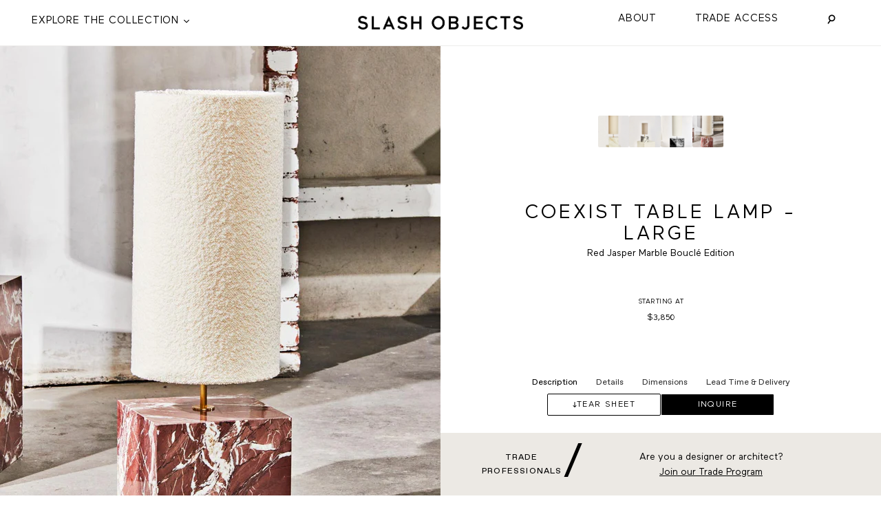

--- FILE ---
content_type: text/html; charset=utf-8
request_url: https://slashobjects.com/collections/coexist-collection/products/red-jasper-coexist-table-lamp-large
body_size: 38388
content:
<!doctype html>
<html
  class="
    no-js
    loading
  "
>
<head>
  <!-- Global site tag (gtag.js) - Google Analytics -->
<script async src="https://www.googletagmanager.com/gtag/js?id=UA-136163535-1"></script>
<script>
  window.dataLayer = window.dataLayer || [];
  function gtag(){dataLayer.push(arguments);}
  gtag('js', new Date());

  gtag('config', 'UA-136163535-1');
  gtag('config', 'AW-10790998388');
</script>

<!-- starapps_core_start -->
<!-- This code is automatically managed by StarApps Studio -->
<!-- Please contact support@starapps.studio for any help -->
<!-- File location: snippets/starapps-core.liquid -->


<script type="text/javascript" sa-language-info="true" data-no-instant="true"></script>

    
<script type="text/javascript" src="https://assets-cdn.starapps.studio/apps/vsk/slash-objects/script-30724-1694531837.js?shop=slash-objects.myshopify.com" async></script>


<!-- VSK_PRE_APP_HIDE_CODE -->

<!-- VSK_PRE_APP_HIDE_CODE_END -->
    

<script type="text/javascript" src="https://cdn.starapps.studio/apps/vsk/slash-objects/data-1694002757-Z14rvt7mzA6V.js?shop=slash-objects.myshopify.com" async></script>
<!-- starapps_core_end -->


  <meta charset="utf-8">
  <meta http-equiv="X-UA-Compatible" content="IE=edge,chrome=1">
  <meta name="p:domain_verify" content="131473923ff1bd43a5cd661158c5dfd1"/>
  <meta name="google-site-verification" content="pT5Ihh1pyIXAVIsg0J5dGJ0IBlW3BVTSJrj8mNpw0iw" />

  <title>
    Coexist Table Lamp - Large

    

    

    
      &#8211; Slash Objects
    
  </title>
  
    <meta name="description" content="The Coexist Table Lamp is the outcome of a thoughtful design procedure that gives a new lifecycle to exquisite materials in a bold and unique way. The handcrafted marble base is created from beautiful Red Jasper stone. The lampshade is created from Dedar Karakorum Bouclé. + DETAILS &amp;amp; DIMENSIONS Materials: Marble Ba" />
  

  
    <link rel="shortcut icon" href="//slashobjects.com/cdn/shop/files/slash-favicon_32x32.png?v=1614327795" type="image/png" />
  

  
    <link rel="canonical" href="https://slashobjects.com/products/red-jasper-coexist-table-lamp-large" />
  
  <meta name="viewport" content="width=device-width,initial-scale=1" />

  <script>window.performance && window.performance.mark && window.performance.mark('shopify.content_for_header.start');</script><meta name="facebook-domain-verification" content="3ljoh69vo9ewaitqudhect5sa5gtup">
<meta name="google-site-verification" content="oO-FhmWfDhf3BF8ZGzjAt7e1qG_AW6UohzP3iqzL2Cc">
<meta id="shopify-digital-wallet" name="shopify-digital-wallet" content="/27483045986/digital_wallets/dialog">
<meta name="shopify-checkout-api-token" content="66773bbd1e4a9af3961bcd3a69e7d20e">
<meta id="in-context-paypal-metadata" data-shop-id="27483045986" data-venmo-supported="false" data-environment="production" data-locale="en_US" data-paypal-v4="true" data-currency="USD">
<link rel="alternate" type="application/json+oembed" href="https://slashobjects.com/products/red-jasper-coexist-table-lamp-large.oembed">
<script async="async" src="/checkouts/internal/preloads.js?locale=en-US"></script>
<link rel="preconnect" href="https://shop.app" crossorigin="anonymous">
<script async="async" src="https://shop.app/checkouts/internal/preloads.js?locale=en-US&shop_id=27483045986" crossorigin="anonymous"></script>
<script id="apple-pay-shop-capabilities" type="application/json">{"shopId":27483045986,"countryCode":"US","currencyCode":"USD","merchantCapabilities":["supports3DS"],"merchantId":"gid:\/\/shopify\/Shop\/27483045986","merchantName":"Slash Objects","requiredBillingContactFields":["postalAddress","email"],"requiredShippingContactFields":["postalAddress","email"],"shippingType":"shipping","supportedNetworks":["visa","masterCard","amex","discover","elo","jcb"],"total":{"type":"pending","label":"Slash Objects","amount":"1.00"},"shopifyPaymentsEnabled":true,"supportsSubscriptions":true}</script>
<script id="shopify-features" type="application/json">{"accessToken":"66773bbd1e4a9af3961bcd3a69e7d20e","betas":["rich-media-storefront-analytics"],"domain":"slashobjects.com","predictiveSearch":true,"shopId":27483045986,"locale":"en"}</script>
<script>var Shopify = Shopify || {};
Shopify.shop = "slash-objects.myshopify.com";
Shopify.locale = "en";
Shopify.currency = {"active":"USD","rate":"1.0"};
Shopify.country = "US";
Shopify.theme = {"name":"Apollo 12\/01\/24 - Safari","id":126004953186,"schema_name":"Grid","schema_version":"4.9.1","theme_store_id":null,"role":"main"};
Shopify.theme.handle = "null";
Shopify.theme.style = {"id":null,"handle":null};
Shopify.cdnHost = "slashobjects.com/cdn";
Shopify.routes = Shopify.routes || {};
Shopify.routes.root = "/";</script>
<script type="module">!function(o){(o.Shopify=o.Shopify||{}).modules=!0}(window);</script>
<script>!function(o){function n(){var o=[];function n(){o.push(Array.prototype.slice.apply(arguments))}return n.q=o,n}var t=o.Shopify=o.Shopify||{};t.loadFeatures=n(),t.autoloadFeatures=n()}(window);</script>
<script>
  window.ShopifyPay = window.ShopifyPay || {};
  window.ShopifyPay.apiHost = "shop.app\/pay";
  window.ShopifyPay.redirectState = null;
</script>
<script id="shop-js-analytics" type="application/json">{"pageType":"product"}</script>
<script defer="defer" async type="module" src="//slashobjects.com/cdn/shopifycloud/shop-js/modules/v2/client.init-shop-cart-sync_BN7fPSNr.en.esm.js"></script>
<script defer="defer" async type="module" src="//slashobjects.com/cdn/shopifycloud/shop-js/modules/v2/chunk.common_Cbph3Kss.esm.js"></script>
<script defer="defer" async type="module" src="//slashobjects.com/cdn/shopifycloud/shop-js/modules/v2/chunk.modal_DKumMAJ1.esm.js"></script>
<script type="module">
  await import("//slashobjects.com/cdn/shopifycloud/shop-js/modules/v2/client.init-shop-cart-sync_BN7fPSNr.en.esm.js");
await import("//slashobjects.com/cdn/shopifycloud/shop-js/modules/v2/chunk.common_Cbph3Kss.esm.js");
await import("//slashobjects.com/cdn/shopifycloud/shop-js/modules/v2/chunk.modal_DKumMAJ1.esm.js");

  window.Shopify.SignInWithShop?.initShopCartSync?.({"fedCMEnabled":true,"windoidEnabled":true});

</script>
<script>
  window.Shopify = window.Shopify || {};
  if (!window.Shopify.featureAssets) window.Shopify.featureAssets = {};
  window.Shopify.featureAssets['shop-js'] = {"shop-cart-sync":["modules/v2/client.shop-cart-sync_CJVUk8Jm.en.esm.js","modules/v2/chunk.common_Cbph3Kss.esm.js","modules/v2/chunk.modal_DKumMAJ1.esm.js"],"init-fed-cm":["modules/v2/client.init-fed-cm_7Fvt41F4.en.esm.js","modules/v2/chunk.common_Cbph3Kss.esm.js","modules/v2/chunk.modal_DKumMAJ1.esm.js"],"init-shop-email-lookup-coordinator":["modules/v2/client.init-shop-email-lookup-coordinator_Cc088_bR.en.esm.js","modules/v2/chunk.common_Cbph3Kss.esm.js","modules/v2/chunk.modal_DKumMAJ1.esm.js"],"init-windoid":["modules/v2/client.init-windoid_hPopwJRj.en.esm.js","modules/v2/chunk.common_Cbph3Kss.esm.js","modules/v2/chunk.modal_DKumMAJ1.esm.js"],"shop-button":["modules/v2/client.shop-button_B0jaPSNF.en.esm.js","modules/v2/chunk.common_Cbph3Kss.esm.js","modules/v2/chunk.modal_DKumMAJ1.esm.js"],"shop-cash-offers":["modules/v2/client.shop-cash-offers_DPIskqss.en.esm.js","modules/v2/chunk.common_Cbph3Kss.esm.js","modules/v2/chunk.modal_DKumMAJ1.esm.js"],"shop-toast-manager":["modules/v2/client.shop-toast-manager_CK7RT69O.en.esm.js","modules/v2/chunk.common_Cbph3Kss.esm.js","modules/v2/chunk.modal_DKumMAJ1.esm.js"],"init-shop-cart-sync":["modules/v2/client.init-shop-cart-sync_BN7fPSNr.en.esm.js","modules/v2/chunk.common_Cbph3Kss.esm.js","modules/v2/chunk.modal_DKumMAJ1.esm.js"],"init-customer-accounts-sign-up":["modules/v2/client.init-customer-accounts-sign-up_CfPf4CXf.en.esm.js","modules/v2/client.shop-login-button_DeIztwXF.en.esm.js","modules/v2/chunk.common_Cbph3Kss.esm.js","modules/v2/chunk.modal_DKumMAJ1.esm.js"],"pay-button":["modules/v2/client.pay-button_CgIwFSYN.en.esm.js","modules/v2/chunk.common_Cbph3Kss.esm.js","modules/v2/chunk.modal_DKumMAJ1.esm.js"],"init-customer-accounts":["modules/v2/client.init-customer-accounts_DQ3x16JI.en.esm.js","modules/v2/client.shop-login-button_DeIztwXF.en.esm.js","modules/v2/chunk.common_Cbph3Kss.esm.js","modules/v2/chunk.modal_DKumMAJ1.esm.js"],"avatar":["modules/v2/client.avatar_BTnouDA3.en.esm.js"],"init-shop-for-new-customer-accounts":["modules/v2/client.init-shop-for-new-customer-accounts_CsZy_esa.en.esm.js","modules/v2/client.shop-login-button_DeIztwXF.en.esm.js","modules/v2/chunk.common_Cbph3Kss.esm.js","modules/v2/chunk.modal_DKumMAJ1.esm.js"],"shop-follow-button":["modules/v2/client.shop-follow-button_BRMJjgGd.en.esm.js","modules/v2/chunk.common_Cbph3Kss.esm.js","modules/v2/chunk.modal_DKumMAJ1.esm.js"],"checkout-modal":["modules/v2/client.checkout-modal_B9Drz_yf.en.esm.js","modules/v2/chunk.common_Cbph3Kss.esm.js","modules/v2/chunk.modal_DKumMAJ1.esm.js"],"shop-login-button":["modules/v2/client.shop-login-button_DeIztwXF.en.esm.js","modules/v2/chunk.common_Cbph3Kss.esm.js","modules/v2/chunk.modal_DKumMAJ1.esm.js"],"lead-capture":["modules/v2/client.lead-capture_DXYzFM3R.en.esm.js","modules/v2/chunk.common_Cbph3Kss.esm.js","modules/v2/chunk.modal_DKumMAJ1.esm.js"],"shop-login":["modules/v2/client.shop-login_CA5pJqmO.en.esm.js","modules/v2/chunk.common_Cbph3Kss.esm.js","modules/v2/chunk.modal_DKumMAJ1.esm.js"],"payment-terms":["modules/v2/client.payment-terms_BxzfvcZJ.en.esm.js","modules/v2/chunk.common_Cbph3Kss.esm.js","modules/v2/chunk.modal_DKumMAJ1.esm.js"]};
</script>
<script id="__st">var __st={"a":27483045986,"offset":-18000,"reqid":"11954d0d-99df-4986-a30b-b8a08d21274d-1769900262","pageurl":"slashobjects.com\/collections\/coexist-collection\/products\/red-jasper-coexist-table-lamp-large","u":"cba5a1f56235","p":"product","rtyp":"product","rid":6601004613730};</script>
<script>window.ShopifyPaypalV4VisibilityTracking = true;</script>
<script id="captcha-bootstrap">!function(){'use strict';const t='contact',e='account',n='new_comment',o=[[t,t],['blogs',n],['comments',n],[t,'customer']],c=[[e,'customer_login'],[e,'guest_login'],[e,'recover_customer_password'],[e,'create_customer']],r=t=>t.map((([t,e])=>`form[action*='/${t}']:not([data-nocaptcha='true']) input[name='form_type'][value='${e}']`)).join(','),a=t=>()=>t?[...document.querySelectorAll(t)].map((t=>t.form)):[];function s(){const t=[...o],e=r(t);return a(e)}const i='password',u='form_key',d=['recaptcha-v3-token','g-recaptcha-response','h-captcha-response',i],f=()=>{try{return window.sessionStorage}catch{return}},m='__shopify_v',_=t=>t.elements[u];function p(t,e,n=!1){try{const o=window.sessionStorage,c=JSON.parse(o.getItem(e)),{data:r}=function(t){const{data:e,action:n}=t;return t[m]||n?{data:e,action:n}:{data:t,action:n}}(c);for(const[e,n]of Object.entries(r))t.elements[e]&&(t.elements[e].value=n);n&&o.removeItem(e)}catch(o){console.error('form repopulation failed',{error:o})}}const l='form_type',E='cptcha';function T(t){t.dataset[E]=!0}const w=window,h=w.document,L='Shopify',v='ce_forms',y='captcha';let A=!1;((t,e)=>{const n=(g='f06e6c50-85a8-45c8-87d0-21a2b65856fe',I='https://cdn.shopify.com/shopifycloud/storefront-forms-hcaptcha/ce_storefront_forms_captcha_hcaptcha.v1.5.2.iife.js',D={infoText:'Protected by hCaptcha',privacyText:'Privacy',termsText:'Terms'},(t,e,n)=>{const o=w[L][v],c=o.bindForm;if(c)return c(t,g,e,D).then(n);var r;o.q.push([[t,g,e,D],n]),r=I,A||(h.body.append(Object.assign(h.createElement('script'),{id:'captcha-provider',async:!0,src:r})),A=!0)});var g,I,D;w[L]=w[L]||{},w[L][v]=w[L][v]||{},w[L][v].q=[],w[L][y]=w[L][y]||{},w[L][y].protect=function(t,e){n(t,void 0,e),T(t)},Object.freeze(w[L][y]),function(t,e,n,w,h,L){const[v,y,A,g]=function(t,e,n){const i=e?o:[],u=t?c:[],d=[...i,...u],f=r(d),m=r(i),_=r(d.filter((([t,e])=>n.includes(e))));return[a(f),a(m),a(_),s()]}(w,h,L),I=t=>{const e=t.target;return e instanceof HTMLFormElement?e:e&&e.form},D=t=>v().includes(t);t.addEventListener('submit',(t=>{const e=I(t);if(!e)return;const n=D(e)&&!e.dataset.hcaptchaBound&&!e.dataset.recaptchaBound,o=_(e),c=g().includes(e)&&(!o||!o.value);(n||c)&&t.preventDefault(),c&&!n&&(function(t){try{if(!f())return;!function(t){const e=f();if(!e)return;const n=_(t);if(!n)return;const o=n.value;o&&e.removeItem(o)}(t);const e=Array.from(Array(32),(()=>Math.random().toString(36)[2])).join('');!function(t,e){_(t)||t.append(Object.assign(document.createElement('input'),{type:'hidden',name:u})),t.elements[u].value=e}(t,e),function(t,e){const n=f();if(!n)return;const o=[...t.querySelectorAll(`input[type='${i}']`)].map((({name:t})=>t)),c=[...d,...o],r={};for(const[a,s]of new FormData(t).entries())c.includes(a)||(r[a]=s);n.setItem(e,JSON.stringify({[m]:1,action:t.action,data:r}))}(t,e)}catch(e){console.error('failed to persist form',e)}}(e),e.submit())}));const S=(t,e)=>{t&&!t.dataset[E]&&(n(t,e.some((e=>e===t))),T(t))};for(const o of['focusin','change'])t.addEventListener(o,(t=>{const e=I(t);D(e)&&S(e,y())}));const B=e.get('form_key'),M=e.get(l),P=B&&M;t.addEventListener('DOMContentLoaded',(()=>{const t=y();if(P)for(const e of t)e.elements[l].value===M&&p(e,B);[...new Set([...A(),...v().filter((t=>'true'===t.dataset.shopifyCaptcha))])].forEach((e=>S(e,t)))}))}(h,new URLSearchParams(w.location.search),n,t,e,['guest_login'])})(!0,!0)}();</script>
<script integrity="sha256-4kQ18oKyAcykRKYeNunJcIwy7WH5gtpwJnB7kiuLZ1E=" data-source-attribution="shopify.loadfeatures" defer="defer" src="//slashobjects.com/cdn/shopifycloud/storefront/assets/storefront/load_feature-a0a9edcb.js" crossorigin="anonymous"></script>
<script crossorigin="anonymous" defer="defer" src="//slashobjects.com/cdn/shopifycloud/storefront/assets/shopify_pay/storefront-65b4c6d7.js?v=20250812"></script>
<script data-source-attribution="shopify.dynamic_checkout.dynamic.init">var Shopify=Shopify||{};Shopify.PaymentButton=Shopify.PaymentButton||{isStorefrontPortableWallets:!0,init:function(){window.Shopify.PaymentButton.init=function(){};var t=document.createElement("script");t.src="https://slashobjects.com/cdn/shopifycloud/portable-wallets/latest/portable-wallets.en.js",t.type="module",document.head.appendChild(t)}};
</script>
<script data-source-attribution="shopify.dynamic_checkout.buyer_consent">
  function portableWalletsHideBuyerConsent(e){var t=document.getElementById("shopify-buyer-consent"),n=document.getElementById("shopify-subscription-policy-button");t&&n&&(t.classList.add("hidden"),t.setAttribute("aria-hidden","true"),n.removeEventListener("click",e))}function portableWalletsShowBuyerConsent(e){var t=document.getElementById("shopify-buyer-consent"),n=document.getElementById("shopify-subscription-policy-button");t&&n&&(t.classList.remove("hidden"),t.removeAttribute("aria-hidden"),n.addEventListener("click",e))}window.Shopify?.PaymentButton&&(window.Shopify.PaymentButton.hideBuyerConsent=portableWalletsHideBuyerConsent,window.Shopify.PaymentButton.showBuyerConsent=portableWalletsShowBuyerConsent);
</script>
<script data-source-attribution="shopify.dynamic_checkout.cart.bootstrap">document.addEventListener("DOMContentLoaded",(function(){function t(){return document.querySelector("shopify-accelerated-checkout-cart, shopify-accelerated-checkout")}if(t())Shopify.PaymentButton.init();else{new MutationObserver((function(e,n){t()&&(Shopify.PaymentButton.init(),n.disconnect())})).observe(document.body,{childList:!0,subtree:!0})}}));
</script>
<link id="shopify-accelerated-checkout-styles" rel="stylesheet" media="screen" href="https://slashobjects.com/cdn/shopifycloud/portable-wallets/latest/accelerated-checkout-backwards-compat.css" crossorigin="anonymous">
<style id="shopify-accelerated-checkout-cart">
        #shopify-buyer-consent {
  margin-top: 1em;
  display: inline-block;
  width: 100%;
}

#shopify-buyer-consent.hidden {
  display: none;
}

#shopify-subscription-policy-button {
  background: none;
  border: none;
  padding: 0;
  text-decoration: underline;
  font-size: inherit;
  cursor: pointer;
}

#shopify-subscription-policy-button::before {
  box-shadow: none;
}

      </style>

<script>window.performance && window.performance.mark && window.performance.mark('shopify.content_for_header.end');</script>
  















<meta property="og:site_name" content="Slash Objects">
<meta property="og:url" content="https://slashobjects.com/products/red-jasper-coexist-table-lamp-large">
<meta property="og:title" content="Coexist Table Lamp - Large">
<meta property="og:type" content="website">
<meta property="og:description" content="The Coexist Table Lamp is the outcome of a thoughtful design procedure that gives a new lifecycle to exquisite materials in a bold and unique way. The handcrafted marble base is created from beautiful Red Jasper stone. The lampshade is created from Dedar Karakorum Bouclé. + DETAILS &amp;amp; DIMENSIONS Materials: Marble Ba">




    
    
    

    
    
    <meta
      property="og:image"
      content="https://slashobjects.com/cdn/shop/products/COEX-TLAMP-L_Coexist-FloorLamp-Large_RedJasper_SlashObjects_Product_Angle_web_1200x1500.jpg?v=1697052743"
    />
    <meta
      property="og:image:secure_url"
      content="https://slashobjects.com/cdn/shop/products/COEX-TLAMP-L_Coexist-FloorLamp-Large_RedJasper_SlashObjects_Product_Angle_web_1200x1500.jpg?v=1697052743"
    />
    <meta property="og:image:width" content="1200" />
    <meta property="og:image:height" content="1500" />
    
    
    <meta property="og:image:alt" content="Social media image" />
  
















<meta name="twitter:title" content="Coexist Table Lamp - Large">
<meta name="twitter:description" content="The Coexist Table Lamp is the outcome of a thoughtful design procedure that gives a new lifecycle to exquisite materials in a bold and unique way. The handcrafted marble base is created from beautiful Red Jasper stone. The lampshade is created from Dedar Karakorum Bouclé. + DETAILS &amp;amp; DIMENSIONS Materials: Marble Ba">


    
    
    
      
      
      <meta name="twitter:card" content="summary">
    
    
    <meta
      property="twitter:image"
      content="https://slashobjects.com/cdn/shop/products/COEX-TLAMP-L_Coexist-FloorLamp-Large_RedJasper_SlashObjects_Product_Angle_web_1200x1200_crop_center.jpg?v=1697052743"
    />
    <meta property="twitter:image:width" content="1200" />
    <meta property="twitter:image:height" content="1200" />
    
    
    <meta property="twitter:image:alt" content="Social media image" />
  



  <!-- Theme CSS -->
  <link href="//slashobjects.com/cdn/shop/t/21/assets/theme.css?v=145487511936850002281764012586" rel="stylesheet" type="text/css" media="all" />
  <link href="//slashobjects.com/cdn/shop/t/21/assets/custom.css?v=25102260817854855251764644662" rel="stylesheet" type="text/css" media="all" />

  

  <!-- Third Party JS Libraries -->
  <script src="//slashobjects.com/cdn/shop/t/21/assets/modernizr-2.8.2.min.js?v=38612161053245547031705528170" type="text/javascript"></script>

  <!-- Theme object -->
  <script>
  var Theme = {};
  Theme.version = "4.9.1";

  Theme.currency = "USD";
  Theme.moneyFormat = "starting at ${{amount}}";

  Theme.pleaseSelectText = "Please Select";

  Theme.addToCartSuccess = "**product** has been successfully added to your **cart_link**. Feel free to **continue_link** or **checkout_link**.";

  

  Theme.shippingCalculator = true;
  Theme.shippingButton = "Calculate shipping";
  Theme.shippingDisabled = "Calculating...";

  

  Theme.shippingCalcErrorMessage = "Error: zip / postal code --error_message--";
  Theme.shippingCalcMultiRates = "There are --number_of_rates-- shipping rates available for --address--, starting at --rate--.";
  Theme.shippingCalcOneRate = "There is one shipping rate available for --address--.";
  Theme.shippingCalcNoRates = "We do not ship to this destination.";
  Theme.shippingCalcRateValues = "--rate_title-- at --rate--";

  Theme.routes = {
    "root_url": "/",
    "account_url": "/account",
    "account_login_url": "/account/login",
    "account_logout_url": "/account/logout",
    "account_register_url": "/account/register",
    "account_addresses_url": "/account/addresses",
    "collections_url": "/collections",
    "all_products_collection_url": "/collections/all",
    "search_url": "/search",
    "cart_url": "/cart",
    "cart_add_url": "/cart/add",
    "cart_change_url": "/cart/change",
    "cart_clear_url": "/cart/clear",
    "product_recommendations_url": "/recommendations/products",
  };
</script>


  <script>
    window.products = {};
  </script>


  <style>
    
    .header-main-content{
      
      height: 66px;
    }
    .main-header {
      padding-bottom: 0px !important;
      
    }

  </style>
 

<script>window.__pagefly_analytics_settings__={"acceptTracking":false};</script>
<!-- Hotjar Tracking Code for https://www.slashobjects.com/ -->
<script>
    (function(h,o,t,j,a,r){
        h.hj=h.hj||function(){(h.hj.q=h.hj.q||[]).push(arguments)};
        h._hjSettings={hjid:1920407,hjsv:6};
        a=o.getElementsByTagName('head')[0];
        r=o.createElement('script');r.async=1;
        r.src=t+h._hjSettings.hjid+j+h._hjSettings.hjsv;
        a.appendChild(r);
    })(window,document,'https://static.hotjar.com/c/hotjar-','.js?sv=');
</script>
  
  <!-- "snippets/shogun-head.liquid" was not rendered, the associated app was uninstalled -->
  






<!-- BEGIN app block: shopify://apps/pagefly-page-builder/blocks/app-embed/83e179f7-59a0-4589-8c66-c0dddf959200 -->

<!-- BEGIN app snippet: pagefly-cro-ab-testing-main -->







<script>
  ;(function () {
    const url = new URL(window.location)
    const viewParam = url.searchParams.get('view')
    if (viewParam && viewParam.includes('variant-pf-')) {
      url.searchParams.set('pf_v', viewParam)
      url.searchParams.delete('view')
      window.history.replaceState({}, '', url)
    }
  })()
</script>



<script type='module'>
  
  window.PAGEFLY_CRO = window.PAGEFLY_CRO || {}

  window.PAGEFLY_CRO['data_debug'] = {
    original_template_suffix: "all_products",
    allow_ab_test: false,
    ab_test_start_time: 0,
    ab_test_end_time: 0,
    today_date_time: 1769900262000,
  }
  window.PAGEFLY_CRO['GA4'] = { enabled: false}
</script>

<!-- END app snippet -->








  <script src='https://cdn.shopify.com/extensions/019bf883-1122-7445-9dca-5d60e681c2c8/pagefly-page-builder-216/assets/pagefly-helper.js' defer='defer'></script>

  <script src='https://cdn.shopify.com/extensions/019bf883-1122-7445-9dca-5d60e681c2c8/pagefly-page-builder-216/assets/pagefly-general-helper.js' defer='defer'></script>

  <script src='https://cdn.shopify.com/extensions/019bf883-1122-7445-9dca-5d60e681c2c8/pagefly-page-builder-216/assets/pagefly-snap-slider.js' defer='defer'></script>

  <script src='https://cdn.shopify.com/extensions/019bf883-1122-7445-9dca-5d60e681c2c8/pagefly-page-builder-216/assets/pagefly-slideshow-v3.js' defer='defer'></script>

  <script src='https://cdn.shopify.com/extensions/019bf883-1122-7445-9dca-5d60e681c2c8/pagefly-page-builder-216/assets/pagefly-slideshow-v4.js' defer='defer'></script>

  <script src='https://cdn.shopify.com/extensions/019bf883-1122-7445-9dca-5d60e681c2c8/pagefly-page-builder-216/assets/pagefly-glider.js' defer='defer'></script>

  <script src='https://cdn.shopify.com/extensions/019bf883-1122-7445-9dca-5d60e681c2c8/pagefly-page-builder-216/assets/pagefly-slideshow-v1-v2.js' defer='defer'></script>

  <script src='https://cdn.shopify.com/extensions/019bf883-1122-7445-9dca-5d60e681c2c8/pagefly-page-builder-216/assets/pagefly-product-media.js' defer='defer'></script>

  <script src='https://cdn.shopify.com/extensions/019bf883-1122-7445-9dca-5d60e681c2c8/pagefly-page-builder-216/assets/pagefly-product.js' defer='defer'></script>


<script id='pagefly-helper-data' type='application/json'>
  {
    "page_optimization": {
      "assets_prefetching": false
    },
    "elements_asset_mapper": {
      "Accordion": "https://cdn.shopify.com/extensions/019bf883-1122-7445-9dca-5d60e681c2c8/pagefly-page-builder-216/assets/pagefly-accordion.js",
      "Accordion3": "https://cdn.shopify.com/extensions/019bf883-1122-7445-9dca-5d60e681c2c8/pagefly-page-builder-216/assets/pagefly-accordion3.js",
      "CountDown": "https://cdn.shopify.com/extensions/019bf883-1122-7445-9dca-5d60e681c2c8/pagefly-page-builder-216/assets/pagefly-countdown.js",
      "GMap1": "https://cdn.shopify.com/extensions/019bf883-1122-7445-9dca-5d60e681c2c8/pagefly-page-builder-216/assets/pagefly-gmap.js",
      "GMap2": "https://cdn.shopify.com/extensions/019bf883-1122-7445-9dca-5d60e681c2c8/pagefly-page-builder-216/assets/pagefly-gmap.js",
      "GMapBasicV2": "https://cdn.shopify.com/extensions/019bf883-1122-7445-9dca-5d60e681c2c8/pagefly-page-builder-216/assets/pagefly-gmap.js",
      "GMapAdvancedV2": "https://cdn.shopify.com/extensions/019bf883-1122-7445-9dca-5d60e681c2c8/pagefly-page-builder-216/assets/pagefly-gmap.js",
      "HTML.Video": "https://cdn.shopify.com/extensions/019bf883-1122-7445-9dca-5d60e681c2c8/pagefly-page-builder-216/assets/pagefly-htmlvideo.js",
      "HTML.Video2": "https://cdn.shopify.com/extensions/019bf883-1122-7445-9dca-5d60e681c2c8/pagefly-page-builder-216/assets/pagefly-htmlvideo2.js",
      "HTML.Video3": "https://cdn.shopify.com/extensions/019bf883-1122-7445-9dca-5d60e681c2c8/pagefly-page-builder-216/assets/pagefly-htmlvideo2.js",
      "BackgroundVideo": "https://cdn.shopify.com/extensions/019bf883-1122-7445-9dca-5d60e681c2c8/pagefly-page-builder-216/assets/pagefly-htmlvideo2.js",
      "Instagram": "https://cdn.shopify.com/extensions/019bf883-1122-7445-9dca-5d60e681c2c8/pagefly-page-builder-216/assets/pagefly-instagram.js",
      "Instagram2": "https://cdn.shopify.com/extensions/019bf883-1122-7445-9dca-5d60e681c2c8/pagefly-page-builder-216/assets/pagefly-instagram.js",
      "Insta3": "https://cdn.shopify.com/extensions/019bf883-1122-7445-9dca-5d60e681c2c8/pagefly-page-builder-216/assets/pagefly-instagram3.js",
      "Tabs": "https://cdn.shopify.com/extensions/019bf883-1122-7445-9dca-5d60e681c2c8/pagefly-page-builder-216/assets/pagefly-tab.js",
      "Tabs3": "https://cdn.shopify.com/extensions/019bf883-1122-7445-9dca-5d60e681c2c8/pagefly-page-builder-216/assets/pagefly-tab3.js",
      "ProductBox": "https://cdn.shopify.com/extensions/019bf883-1122-7445-9dca-5d60e681c2c8/pagefly-page-builder-216/assets/pagefly-cart.js",
      "FBPageBox2": "https://cdn.shopify.com/extensions/019bf883-1122-7445-9dca-5d60e681c2c8/pagefly-page-builder-216/assets/pagefly-facebook.js",
      "FBLikeButton2": "https://cdn.shopify.com/extensions/019bf883-1122-7445-9dca-5d60e681c2c8/pagefly-page-builder-216/assets/pagefly-facebook.js",
      "TwitterFeed2": "https://cdn.shopify.com/extensions/019bf883-1122-7445-9dca-5d60e681c2c8/pagefly-page-builder-216/assets/pagefly-twitter.js",
      "Paragraph4": "https://cdn.shopify.com/extensions/019bf883-1122-7445-9dca-5d60e681c2c8/pagefly-page-builder-216/assets/pagefly-paragraph4.js",

      "AliReviews": "https://cdn.shopify.com/extensions/019bf883-1122-7445-9dca-5d60e681c2c8/pagefly-page-builder-216/assets/pagefly-3rd-elements.js",
      "BackInStock": "https://cdn.shopify.com/extensions/019bf883-1122-7445-9dca-5d60e681c2c8/pagefly-page-builder-216/assets/pagefly-3rd-elements.js",
      "GloboBackInStock": "https://cdn.shopify.com/extensions/019bf883-1122-7445-9dca-5d60e681c2c8/pagefly-page-builder-216/assets/pagefly-3rd-elements.js",
      "GrowaveWishlist": "https://cdn.shopify.com/extensions/019bf883-1122-7445-9dca-5d60e681c2c8/pagefly-page-builder-216/assets/pagefly-3rd-elements.js",
      "InfiniteOptionsShopPad": "https://cdn.shopify.com/extensions/019bf883-1122-7445-9dca-5d60e681c2c8/pagefly-page-builder-216/assets/pagefly-3rd-elements.js",
      "InkybayProductPersonalizer": "https://cdn.shopify.com/extensions/019bf883-1122-7445-9dca-5d60e681c2c8/pagefly-page-builder-216/assets/pagefly-3rd-elements.js",
      "LimeSpot": "https://cdn.shopify.com/extensions/019bf883-1122-7445-9dca-5d60e681c2c8/pagefly-page-builder-216/assets/pagefly-3rd-elements.js",
      "Loox": "https://cdn.shopify.com/extensions/019bf883-1122-7445-9dca-5d60e681c2c8/pagefly-page-builder-216/assets/pagefly-3rd-elements.js",
      "Opinew": "https://cdn.shopify.com/extensions/019bf883-1122-7445-9dca-5d60e681c2c8/pagefly-page-builder-216/assets/pagefly-3rd-elements.js",
      "Powr": "https://cdn.shopify.com/extensions/019bf883-1122-7445-9dca-5d60e681c2c8/pagefly-page-builder-216/assets/pagefly-3rd-elements.js",
      "ProductReviews": "https://cdn.shopify.com/extensions/019bf883-1122-7445-9dca-5d60e681c2c8/pagefly-page-builder-216/assets/pagefly-3rd-elements.js",
      "PushOwl": "https://cdn.shopify.com/extensions/019bf883-1122-7445-9dca-5d60e681c2c8/pagefly-page-builder-216/assets/pagefly-3rd-elements.js",
      "ReCharge": "https://cdn.shopify.com/extensions/019bf883-1122-7445-9dca-5d60e681c2c8/pagefly-page-builder-216/assets/pagefly-3rd-elements.js",
      "Rivyo": "https://cdn.shopify.com/extensions/019bf883-1122-7445-9dca-5d60e681c2c8/pagefly-page-builder-216/assets/pagefly-3rd-elements.js",
      "TrackingMore": "https://cdn.shopify.com/extensions/019bf883-1122-7445-9dca-5d60e681c2c8/pagefly-page-builder-216/assets/pagefly-3rd-elements.js",
      "Vitals": "https://cdn.shopify.com/extensions/019bf883-1122-7445-9dca-5d60e681c2c8/pagefly-page-builder-216/assets/pagefly-3rd-elements.js",
      "Wiser": "https://cdn.shopify.com/extensions/019bf883-1122-7445-9dca-5d60e681c2c8/pagefly-page-builder-216/assets/pagefly-3rd-elements.js"
    },
    "custom_elements_mapper": {
      "pf-click-action-element": "https://cdn.shopify.com/extensions/019bf883-1122-7445-9dca-5d60e681c2c8/pagefly-page-builder-216/assets/pagefly-click-action-element.js",
      "pf-dialog-element": "https://cdn.shopify.com/extensions/019bf883-1122-7445-9dca-5d60e681c2c8/pagefly-page-builder-216/assets/pagefly-dialog-element.js"
    }
  }
</script>


<!-- END app block --><!-- BEGIN app block: shopify://apps/klaviyo-email-marketing-sms/blocks/klaviyo-onsite-embed/2632fe16-c075-4321-a88b-50b567f42507 -->












  <script async src="https://static.klaviyo.com/onsite/js/WbkXG2/klaviyo.js?company_id=WbkXG2"></script>
  <script>!function(){if(!window.klaviyo){window._klOnsite=window._klOnsite||[];try{window.klaviyo=new Proxy({},{get:function(n,i){return"push"===i?function(){var n;(n=window._klOnsite).push.apply(n,arguments)}:function(){for(var n=arguments.length,o=new Array(n),w=0;w<n;w++)o[w]=arguments[w];var t="function"==typeof o[o.length-1]?o.pop():void 0,e=new Promise((function(n){window._klOnsite.push([i].concat(o,[function(i){t&&t(i),n(i)}]))}));return e}}})}catch(n){window.klaviyo=window.klaviyo||[],window.klaviyo.push=function(){var n;(n=window._klOnsite).push.apply(n,arguments)}}}}();</script>

  
    <script id="viewed_product">
      if (item == null) {
        var _learnq = _learnq || [];

        var MetafieldReviews = null
        var MetafieldYotpoRating = null
        var MetafieldYotpoCount = null
        var MetafieldLooxRating = null
        var MetafieldLooxCount = null
        var okendoProduct = null
        var okendoProductReviewCount = null
        var okendoProductReviewAverageValue = null
        try {
          // The following fields are used for Customer Hub recently viewed in order to add reviews.
          // This information is not part of __kla_viewed. Instead, it is part of __kla_viewed_reviewed_items
          MetafieldReviews = {};
          MetafieldYotpoRating = null
          MetafieldYotpoCount = null
          MetafieldLooxRating = null
          MetafieldLooxCount = null

          okendoProduct = null
          // If the okendo metafield is not legacy, it will error, which then requires the new json formatted data
          if (okendoProduct && 'error' in okendoProduct) {
            okendoProduct = null
          }
          okendoProductReviewCount = okendoProduct ? okendoProduct.reviewCount : null
          okendoProductReviewAverageValue = okendoProduct ? okendoProduct.reviewAverageValue : null
        } catch (error) {
          console.error('Error in Klaviyo onsite reviews tracking:', error);
        }

        var item = {
          Name: "Coexist Table Lamp - Large",
          ProductID: 6601004613730,
          Categories: ["Coexist Collection","Furniture","Lighting"],
          ImageURL: "https://slashobjects.com/cdn/shop/products/COEX-TLAMP-L_Coexist-FloorLamp-Large_RedJasper_SlashObjects_Product_Angle_web_grande.jpg?v=1697052743",
          URL: "https://slashobjects.com/products/red-jasper-coexist-table-lamp-large",
          Brand: "Slash Objects",
          Price: "starting at $3,850.00",
          Value: "3,850.00",
          CompareAtPrice: "starting at $0.00"
        };
        _learnq.push(['track', 'Viewed Product', item]);
        _learnq.push(['trackViewedItem', {
          Title: item.Name,
          ItemId: item.ProductID,
          Categories: item.Categories,
          ImageUrl: item.ImageURL,
          Url: item.URL,
          Metadata: {
            Brand: item.Brand,
            Price: item.Price,
            Value: item.Value,
            CompareAtPrice: item.CompareAtPrice
          },
          metafields:{
            reviews: MetafieldReviews,
            yotpo:{
              rating: MetafieldYotpoRating,
              count: MetafieldYotpoCount,
            },
            loox:{
              rating: MetafieldLooxRating,
              count: MetafieldLooxCount,
            },
            okendo: {
              rating: okendoProductReviewAverageValue,
              count: okendoProductReviewCount,
            }
          }
        }]);
      }
    </script>
  




  <script>
    window.klaviyoReviewsProductDesignMode = false
  </script>







<!-- END app block --><link href="https://monorail-edge.shopifysvc.com" rel="dns-prefetch">
<script>(function(){if ("sendBeacon" in navigator && "performance" in window) {try {var session_token_from_headers = performance.getEntriesByType('navigation')[0].serverTiming.find(x => x.name == '_s').description;} catch {var session_token_from_headers = undefined;}var session_cookie_matches = document.cookie.match(/_shopify_s=([^;]*)/);var session_token_from_cookie = session_cookie_matches && session_cookie_matches.length === 2 ? session_cookie_matches[1] : "";var session_token = session_token_from_headers || session_token_from_cookie || "";function handle_abandonment_event(e) {var entries = performance.getEntries().filter(function(entry) {return /monorail-edge.shopifysvc.com/.test(entry.name);});if (!window.abandonment_tracked && entries.length === 0) {window.abandonment_tracked = true;var currentMs = Date.now();var navigation_start = performance.timing.navigationStart;var payload = {shop_id: 27483045986,url: window.location.href,navigation_start,duration: currentMs - navigation_start,session_token,page_type: "product"};window.navigator.sendBeacon("https://monorail-edge.shopifysvc.com/v1/produce", JSON.stringify({schema_id: "online_store_buyer_site_abandonment/1.1",payload: payload,metadata: {event_created_at_ms: currentMs,event_sent_at_ms: currentMs}}));}}window.addEventListener('pagehide', handle_abandonment_event);}}());</script>
<script id="web-pixels-manager-setup">(function e(e,d,r,n,o){if(void 0===o&&(o={}),!Boolean(null===(a=null===(i=window.Shopify)||void 0===i?void 0:i.analytics)||void 0===a?void 0:a.replayQueue)){var i,a;window.Shopify=window.Shopify||{};var t=window.Shopify;t.analytics=t.analytics||{};var s=t.analytics;s.replayQueue=[],s.publish=function(e,d,r){return s.replayQueue.push([e,d,r]),!0};try{self.performance.mark("wpm:start")}catch(e){}var l=function(){var e={modern:/Edge?\/(1{2}[4-9]|1[2-9]\d|[2-9]\d{2}|\d{4,})\.\d+(\.\d+|)|Firefox\/(1{2}[4-9]|1[2-9]\d|[2-9]\d{2}|\d{4,})\.\d+(\.\d+|)|Chrom(ium|e)\/(9{2}|\d{3,})\.\d+(\.\d+|)|(Maci|X1{2}).+ Version\/(15\.\d+|(1[6-9]|[2-9]\d|\d{3,})\.\d+)([,.]\d+|)( \(\w+\)|)( Mobile\/\w+|) Safari\/|Chrome.+OPR\/(9{2}|\d{3,})\.\d+\.\d+|(CPU[ +]OS|iPhone[ +]OS|CPU[ +]iPhone|CPU IPhone OS|CPU iPad OS)[ +]+(15[._]\d+|(1[6-9]|[2-9]\d|\d{3,})[._]\d+)([._]\d+|)|Android:?[ /-](13[3-9]|1[4-9]\d|[2-9]\d{2}|\d{4,})(\.\d+|)(\.\d+|)|Android.+Firefox\/(13[5-9]|1[4-9]\d|[2-9]\d{2}|\d{4,})\.\d+(\.\d+|)|Android.+Chrom(ium|e)\/(13[3-9]|1[4-9]\d|[2-9]\d{2}|\d{4,})\.\d+(\.\d+|)|SamsungBrowser\/([2-9]\d|\d{3,})\.\d+/,legacy:/Edge?\/(1[6-9]|[2-9]\d|\d{3,})\.\d+(\.\d+|)|Firefox\/(5[4-9]|[6-9]\d|\d{3,})\.\d+(\.\d+|)|Chrom(ium|e)\/(5[1-9]|[6-9]\d|\d{3,})\.\d+(\.\d+|)([\d.]+$|.*Safari\/(?![\d.]+ Edge\/[\d.]+$))|(Maci|X1{2}).+ Version\/(10\.\d+|(1[1-9]|[2-9]\d|\d{3,})\.\d+)([,.]\d+|)( \(\w+\)|)( Mobile\/\w+|) Safari\/|Chrome.+OPR\/(3[89]|[4-9]\d|\d{3,})\.\d+\.\d+|(CPU[ +]OS|iPhone[ +]OS|CPU[ +]iPhone|CPU IPhone OS|CPU iPad OS)[ +]+(10[._]\d+|(1[1-9]|[2-9]\d|\d{3,})[._]\d+)([._]\d+|)|Android:?[ /-](13[3-9]|1[4-9]\d|[2-9]\d{2}|\d{4,})(\.\d+|)(\.\d+|)|Mobile Safari.+OPR\/([89]\d|\d{3,})\.\d+\.\d+|Android.+Firefox\/(13[5-9]|1[4-9]\d|[2-9]\d{2}|\d{4,})\.\d+(\.\d+|)|Android.+Chrom(ium|e)\/(13[3-9]|1[4-9]\d|[2-9]\d{2}|\d{4,})\.\d+(\.\d+|)|Android.+(UC? ?Browser|UCWEB|U3)[ /]?(15\.([5-9]|\d{2,})|(1[6-9]|[2-9]\d|\d{3,})\.\d+)\.\d+|SamsungBrowser\/(5\.\d+|([6-9]|\d{2,})\.\d+)|Android.+MQ{2}Browser\/(14(\.(9|\d{2,})|)|(1[5-9]|[2-9]\d|\d{3,})(\.\d+|))(\.\d+|)|K[Aa][Ii]OS\/(3\.\d+|([4-9]|\d{2,})\.\d+)(\.\d+|)/},d=e.modern,r=e.legacy,n=navigator.userAgent;return n.match(d)?"modern":n.match(r)?"legacy":"unknown"}(),u="modern"===l?"modern":"legacy",c=(null!=n?n:{modern:"",legacy:""})[u],f=function(e){return[e.baseUrl,"/wpm","/b",e.hashVersion,"modern"===e.buildTarget?"m":"l",".js"].join("")}({baseUrl:d,hashVersion:r,buildTarget:u}),m=function(e){var d=e.version,r=e.bundleTarget,n=e.surface,o=e.pageUrl,i=e.monorailEndpoint;return{emit:function(e){var a=e.status,t=e.errorMsg,s=(new Date).getTime(),l=JSON.stringify({metadata:{event_sent_at_ms:s},events:[{schema_id:"web_pixels_manager_load/3.1",payload:{version:d,bundle_target:r,page_url:o,status:a,surface:n,error_msg:t},metadata:{event_created_at_ms:s}}]});if(!i)return console&&console.warn&&console.warn("[Web Pixels Manager] No Monorail endpoint provided, skipping logging."),!1;try{return self.navigator.sendBeacon.bind(self.navigator)(i,l)}catch(e){}var u=new XMLHttpRequest;try{return u.open("POST",i,!0),u.setRequestHeader("Content-Type","text/plain"),u.send(l),!0}catch(e){return console&&console.warn&&console.warn("[Web Pixels Manager] Got an unhandled error while logging to Monorail."),!1}}}}({version:r,bundleTarget:l,surface:e.surface,pageUrl:self.location.href,monorailEndpoint:e.monorailEndpoint});try{o.browserTarget=l,function(e){var d=e.src,r=e.async,n=void 0===r||r,o=e.onload,i=e.onerror,a=e.sri,t=e.scriptDataAttributes,s=void 0===t?{}:t,l=document.createElement("script"),u=document.querySelector("head"),c=document.querySelector("body");if(l.async=n,l.src=d,a&&(l.integrity=a,l.crossOrigin="anonymous"),s)for(var f in s)if(Object.prototype.hasOwnProperty.call(s,f))try{l.dataset[f]=s[f]}catch(e){}if(o&&l.addEventListener("load",o),i&&l.addEventListener("error",i),u)u.appendChild(l);else{if(!c)throw new Error("Did not find a head or body element to append the script");c.appendChild(l)}}({src:f,async:!0,onload:function(){if(!function(){var e,d;return Boolean(null===(d=null===(e=window.Shopify)||void 0===e?void 0:e.analytics)||void 0===d?void 0:d.initialized)}()){var d=window.webPixelsManager.init(e)||void 0;if(d){var r=window.Shopify.analytics;r.replayQueue.forEach((function(e){var r=e[0],n=e[1],o=e[2];d.publishCustomEvent(r,n,o)})),r.replayQueue=[],r.publish=d.publishCustomEvent,r.visitor=d.visitor,r.initialized=!0}}},onerror:function(){return m.emit({status:"failed",errorMsg:"".concat(f," has failed to load")})},sri:function(e){var d=/^sha384-[A-Za-z0-9+/=]+$/;return"string"==typeof e&&d.test(e)}(c)?c:"",scriptDataAttributes:o}),m.emit({status:"loading"})}catch(e){m.emit({status:"failed",errorMsg:(null==e?void 0:e.message)||"Unknown error"})}}})({shopId: 27483045986,storefrontBaseUrl: "https://slashobjects.com",extensionsBaseUrl: "https://extensions.shopifycdn.com/cdn/shopifycloud/web-pixels-manager",monorailEndpoint: "https://monorail-edge.shopifysvc.com/unstable/produce_batch",surface: "storefront-renderer",enabledBetaFlags: ["2dca8a86"],webPixelsConfigList: [{"id":"381091938","configuration":"{\"config\":\"{\\\"pixel_id\\\":\\\"G-T9JCB6WHB0\\\",\\\"target_country\\\":\\\"US\\\",\\\"gtag_events\\\":[{\\\"type\\\":\\\"begin_checkout\\\",\\\"action_label\\\":\\\"G-T9JCB6WHB0\\\"},{\\\"type\\\":\\\"search\\\",\\\"action_label\\\":\\\"G-T9JCB6WHB0\\\"},{\\\"type\\\":\\\"view_item\\\",\\\"action_label\\\":[\\\"G-T9JCB6WHB0\\\",\\\"MC-TRCPXPY2KJ\\\"]},{\\\"type\\\":\\\"purchase\\\",\\\"action_label\\\":[\\\"G-T9JCB6WHB0\\\",\\\"MC-TRCPXPY2KJ\\\"]},{\\\"type\\\":\\\"page_view\\\",\\\"action_label\\\":[\\\"G-T9JCB6WHB0\\\",\\\"MC-TRCPXPY2KJ\\\"]},{\\\"type\\\":\\\"add_payment_info\\\",\\\"action_label\\\":\\\"G-T9JCB6WHB0\\\"},{\\\"type\\\":\\\"add_to_cart\\\",\\\"action_label\\\":\\\"G-T9JCB6WHB0\\\"}],\\\"enable_monitoring_mode\\\":false}\"}","eventPayloadVersion":"v1","runtimeContext":"OPEN","scriptVersion":"b2a88bafab3e21179ed38636efcd8a93","type":"APP","apiClientId":1780363,"privacyPurposes":[],"dataSharingAdjustments":{"protectedCustomerApprovalScopes":["read_customer_address","read_customer_email","read_customer_name","read_customer_personal_data","read_customer_phone"]}},{"id":"170819682","configuration":"{\"pixel_id\":\"1271608523021135\",\"pixel_type\":\"facebook_pixel\",\"metaapp_system_user_token\":\"-\"}","eventPayloadVersion":"v1","runtimeContext":"OPEN","scriptVersion":"ca16bc87fe92b6042fbaa3acc2fbdaa6","type":"APP","apiClientId":2329312,"privacyPurposes":["ANALYTICS","MARKETING","SALE_OF_DATA"],"dataSharingAdjustments":{"protectedCustomerApprovalScopes":["read_customer_address","read_customer_email","read_customer_name","read_customer_personal_data","read_customer_phone"]}},{"id":"57344098","configuration":"{\"tagID\":\"2613734455193\"}","eventPayloadVersion":"v1","runtimeContext":"STRICT","scriptVersion":"18031546ee651571ed29edbe71a3550b","type":"APP","apiClientId":3009811,"privacyPurposes":["ANALYTICS","MARKETING","SALE_OF_DATA"],"dataSharingAdjustments":{"protectedCustomerApprovalScopes":["read_customer_address","read_customer_email","read_customer_name","read_customer_personal_data","read_customer_phone"]}},{"id":"70811746","eventPayloadVersion":"v1","runtimeContext":"LAX","scriptVersion":"1","type":"CUSTOM","privacyPurposes":["MARKETING"],"name":"Meta pixel (migrated)"},{"id":"shopify-app-pixel","configuration":"{}","eventPayloadVersion":"v1","runtimeContext":"STRICT","scriptVersion":"0450","apiClientId":"shopify-pixel","type":"APP","privacyPurposes":["ANALYTICS","MARKETING"]},{"id":"shopify-custom-pixel","eventPayloadVersion":"v1","runtimeContext":"LAX","scriptVersion":"0450","apiClientId":"shopify-pixel","type":"CUSTOM","privacyPurposes":["ANALYTICS","MARKETING"]}],isMerchantRequest: false,initData: {"shop":{"name":"Slash Objects","paymentSettings":{"currencyCode":"USD"},"myshopifyDomain":"slash-objects.myshopify.com","countryCode":"US","storefrontUrl":"https:\/\/slashobjects.com"},"customer":null,"cart":null,"checkout":null,"productVariants":[{"price":{"amount":3850.0,"currencyCode":"USD"},"product":{"title":"Coexist Table Lamp - Large","vendor":"Slash Objects","id":"6601004613730","untranslatedTitle":"Coexist Table Lamp - Large","url":"\/products\/red-jasper-coexist-table-lamp-large","type":"Lighting"},"id":"39433462579298","image":{"src":"\/\/slashobjects.com\/cdn\/shop\/products\/COEX-TLAMP-L_Coexist-FloorLamp-Large_RedJasper_SlashObjects_Product_Angle_web.jpg?v=1697052743"},"sku":"","title":"Default Title","untranslatedTitle":"Default Title"}],"purchasingCompany":null},},"https://slashobjects.com/cdn","1d2a099fw23dfb22ep557258f5m7a2edbae",{"modern":"","legacy":""},{"shopId":"27483045986","storefrontBaseUrl":"https:\/\/slashobjects.com","extensionBaseUrl":"https:\/\/extensions.shopifycdn.com\/cdn\/shopifycloud\/web-pixels-manager","surface":"storefront-renderer","enabledBetaFlags":"[\"2dca8a86\"]","isMerchantRequest":"false","hashVersion":"1d2a099fw23dfb22ep557258f5m7a2edbae","publish":"custom","events":"[[\"page_viewed\",{}],[\"product_viewed\",{\"productVariant\":{\"price\":{\"amount\":3850.0,\"currencyCode\":\"USD\"},\"product\":{\"title\":\"Coexist Table Lamp - Large\",\"vendor\":\"Slash Objects\",\"id\":\"6601004613730\",\"untranslatedTitle\":\"Coexist Table Lamp - Large\",\"url\":\"\/products\/red-jasper-coexist-table-lamp-large\",\"type\":\"Lighting\"},\"id\":\"39433462579298\",\"image\":{\"src\":\"\/\/slashobjects.com\/cdn\/shop\/products\/COEX-TLAMP-L_Coexist-FloorLamp-Large_RedJasper_SlashObjects_Product_Angle_web.jpg?v=1697052743\"},\"sku\":\"\",\"title\":\"Default Title\",\"untranslatedTitle\":\"Default Title\"}}]]"});</script><script>
  window.ShopifyAnalytics = window.ShopifyAnalytics || {};
  window.ShopifyAnalytics.meta = window.ShopifyAnalytics.meta || {};
  window.ShopifyAnalytics.meta.currency = 'USD';
  var meta = {"product":{"id":6601004613730,"gid":"gid:\/\/shopify\/Product\/6601004613730","vendor":"Slash Objects","type":"Lighting","handle":"red-jasper-coexist-table-lamp-large","variants":[{"id":39433462579298,"price":385000,"name":"Coexist Table Lamp - Large","public_title":null,"sku":""}],"remote":false},"page":{"pageType":"product","resourceType":"product","resourceId":6601004613730,"requestId":"11954d0d-99df-4986-a30b-b8a08d21274d-1769900262"}};
  for (var attr in meta) {
    window.ShopifyAnalytics.meta[attr] = meta[attr];
  }
</script>
<script class="analytics">
  (function () {
    var customDocumentWrite = function(content) {
      var jquery = null;

      if (window.jQuery) {
        jquery = window.jQuery;
      } else if (window.Checkout && window.Checkout.$) {
        jquery = window.Checkout.$;
      }

      if (jquery) {
        jquery('body').append(content);
      }
    };

    var hasLoggedConversion = function(token) {
      if (token) {
        return document.cookie.indexOf('loggedConversion=' + token) !== -1;
      }
      return false;
    }

    var setCookieIfConversion = function(token) {
      if (token) {
        var twoMonthsFromNow = new Date(Date.now());
        twoMonthsFromNow.setMonth(twoMonthsFromNow.getMonth() + 2);

        document.cookie = 'loggedConversion=' + token + '; expires=' + twoMonthsFromNow;
      }
    }

    var trekkie = window.ShopifyAnalytics.lib = window.trekkie = window.trekkie || [];
    if (trekkie.integrations) {
      return;
    }
    trekkie.methods = [
      'identify',
      'page',
      'ready',
      'track',
      'trackForm',
      'trackLink'
    ];
    trekkie.factory = function(method) {
      return function() {
        var args = Array.prototype.slice.call(arguments);
        args.unshift(method);
        trekkie.push(args);
        return trekkie;
      };
    };
    for (var i = 0; i < trekkie.methods.length; i++) {
      var key = trekkie.methods[i];
      trekkie[key] = trekkie.factory(key);
    }
    trekkie.load = function(config) {
      trekkie.config = config || {};
      trekkie.config.initialDocumentCookie = document.cookie;
      var first = document.getElementsByTagName('script')[0];
      var script = document.createElement('script');
      script.type = 'text/javascript';
      script.onerror = function(e) {
        var scriptFallback = document.createElement('script');
        scriptFallback.type = 'text/javascript';
        scriptFallback.onerror = function(error) {
                var Monorail = {
      produce: function produce(monorailDomain, schemaId, payload) {
        var currentMs = new Date().getTime();
        var event = {
          schema_id: schemaId,
          payload: payload,
          metadata: {
            event_created_at_ms: currentMs,
            event_sent_at_ms: currentMs
          }
        };
        return Monorail.sendRequest("https://" + monorailDomain + "/v1/produce", JSON.stringify(event));
      },
      sendRequest: function sendRequest(endpointUrl, payload) {
        // Try the sendBeacon API
        if (window && window.navigator && typeof window.navigator.sendBeacon === 'function' && typeof window.Blob === 'function' && !Monorail.isIos12()) {
          var blobData = new window.Blob([payload], {
            type: 'text/plain'
          });

          if (window.navigator.sendBeacon(endpointUrl, blobData)) {
            return true;
          } // sendBeacon was not successful

        } // XHR beacon

        var xhr = new XMLHttpRequest();

        try {
          xhr.open('POST', endpointUrl);
          xhr.setRequestHeader('Content-Type', 'text/plain');
          xhr.send(payload);
        } catch (e) {
          console.log(e);
        }

        return false;
      },
      isIos12: function isIos12() {
        return window.navigator.userAgent.lastIndexOf('iPhone; CPU iPhone OS 12_') !== -1 || window.navigator.userAgent.lastIndexOf('iPad; CPU OS 12_') !== -1;
      }
    };
    Monorail.produce('monorail-edge.shopifysvc.com',
      'trekkie_storefront_load_errors/1.1',
      {shop_id: 27483045986,
      theme_id: 126004953186,
      app_name: "storefront",
      context_url: window.location.href,
      source_url: "//slashobjects.com/cdn/s/trekkie.storefront.c59ea00e0474b293ae6629561379568a2d7c4bba.min.js"});

        };
        scriptFallback.async = true;
        scriptFallback.src = '//slashobjects.com/cdn/s/trekkie.storefront.c59ea00e0474b293ae6629561379568a2d7c4bba.min.js';
        first.parentNode.insertBefore(scriptFallback, first);
      };
      script.async = true;
      script.src = '//slashobjects.com/cdn/s/trekkie.storefront.c59ea00e0474b293ae6629561379568a2d7c4bba.min.js';
      first.parentNode.insertBefore(script, first);
    };
    trekkie.load(
      {"Trekkie":{"appName":"storefront","development":false,"defaultAttributes":{"shopId":27483045986,"isMerchantRequest":null,"themeId":126004953186,"themeCityHash":"13141508810837054793","contentLanguage":"en","currency":"USD","eventMetadataId":"95b9635b-837c-49d6-afbf-904fa5334b11"},"isServerSideCookieWritingEnabled":true,"monorailRegion":"shop_domain","enabledBetaFlags":["65f19447","b5387b81"]},"Session Attribution":{},"S2S":{"facebookCapiEnabled":true,"source":"trekkie-storefront-renderer","apiClientId":580111}}
    );

    var loaded = false;
    trekkie.ready(function() {
      if (loaded) return;
      loaded = true;

      window.ShopifyAnalytics.lib = window.trekkie;

      var originalDocumentWrite = document.write;
      document.write = customDocumentWrite;
      try { window.ShopifyAnalytics.merchantGoogleAnalytics.call(this); } catch(error) {};
      document.write = originalDocumentWrite;

      window.ShopifyAnalytics.lib.page(null,{"pageType":"product","resourceType":"product","resourceId":6601004613730,"requestId":"11954d0d-99df-4986-a30b-b8a08d21274d-1769900262","shopifyEmitted":true});

      var match = window.location.pathname.match(/checkouts\/(.+)\/(thank_you|post_purchase)/)
      var token = match? match[1]: undefined;
      if (!hasLoggedConversion(token)) {
        setCookieIfConversion(token);
        window.ShopifyAnalytics.lib.track("Viewed Product",{"currency":"USD","variantId":39433462579298,"productId":6601004613730,"productGid":"gid:\/\/shopify\/Product\/6601004613730","name":"Coexist Table Lamp - Large","price":"3850.00","sku":"","brand":"Slash Objects","variant":null,"category":"Lighting","nonInteraction":true,"remote":false},undefined,undefined,{"shopifyEmitted":true});
      window.ShopifyAnalytics.lib.track("monorail:\/\/trekkie_storefront_viewed_product\/1.1",{"currency":"USD","variantId":39433462579298,"productId":6601004613730,"productGid":"gid:\/\/shopify\/Product\/6601004613730","name":"Coexist Table Lamp - Large","price":"3850.00","sku":"","brand":"Slash Objects","variant":null,"category":"Lighting","nonInteraction":true,"remote":false,"referer":"https:\/\/slashobjects.com\/collections\/coexist-collection\/products\/red-jasper-coexist-table-lamp-large"});
      }
    });


        var eventsListenerScript = document.createElement('script');
        eventsListenerScript.async = true;
        eventsListenerScript.src = "//slashobjects.com/cdn/shopifycloud/storefront/assets/shop_events_listener-3da45d37.js";
        document.getElementsByTagName('head')[0].appendChild(eventsListenerScript);

})();</script>
  <script>
  if (!window.ga || (window.ga && typeof window.ga !== 'function')) {
    window.ga = function ga() {
      (window.ga.q = window.ga.q || []).push(arguments);
      if (window.Shopify && window.Shopify.analytics && typeof window.Shopify.analytics.publish === 'function') {
        window.Shopify.analytics.publish("ga_stub_called", {}, {sendTo: "google_osp_migration"});
      }
      console.error("Shopify's Google Analytics stub called with:", Array.from(arguments), "\nSee https://help.shopify.com/manual/promoting-marketing/pixels/pixel-migration#google for more information.");
    };
    if (window.Shopify && window.Shopify.analytics && typeof window.Shopify.analytics.publish === 'function') {
      window.Shopify.analytics.publish("ga_stub_initialized", {}, {sendTo: "google_osp_migration"});
    }
  }
</script>
<script
  defer
  src="https://slashobjects.com/cdn/shopifycloud/perf-kit/shopify-perf-kit-3.1.0.min.js"
  data-application="storefront-renderer"
  data-shop-id="27483045986"
  data-render-region="gcp-us-central1"
  data-page-type="product"
  data-theme-instance-id="126004953186"
  data-theme-name="Grid"
  data-theme-version="4.9.1"
  data-monorail-region="shop_domain"
  data-resource-timing-sampling-rate="10"
  data-shs="true"
  data-shs-beacon="true"
  data-shs-export-with-fetch="true"
  data-shs-logs-sample-rate="1"
  data-shs-beacon-endpoint="https://slashobjects.com/api/collect"
></script>
</head> 

<body
  class="
    template-product
    
  "
>
  
  <script>!function(){window.SLIDECART=!0;window.SLIDECART_FORMAT='starting at ${{amount}}';var e="https://cdn.jsdelivr.net/gh/apphq/slidecart-dist@master/slidecarthq.js?"+(new Date).getTime(),t=document.createElement("script");t.type="text/javascript",t.src=e,document.querySelector("body").appendChild(t)}();</script>
  













<script
  type="application/json"
  data-product-success-labels
>
  {
    "cartLink": "cart",
    "continueLink": "continue shopping",
    "checkoutLink": "check out",
    "cartHeaderText": "Cart",
    "cartQuantityText": "Qty",
    "cartPlaceholderImg": "\/\/slashobjects.com\/cdn\/shop\/t\/21\/assets\/no-image.svg?v=118457862165745330321705528170"
  }
</script>



<section
  class="quickshop"
  data-quickshop
  data-quickshop-settings-sha256="495eb8ca14b68f3264cbbc700748e2ae2f9051d0a2ef4f300ca4279646cfe7d2"
>
  <div class="quickshop-content" data-quickshop-content>
    <button class="quickshop-close" data-quickshop-close>
      <img src="//slashobjects.com/cdn/shop/t/21/assets/close-icon.svg?v=10995484173163861811705528170">
    </button>

    <div class="quickshop-product" data-quickshop-product-inject></div>
  </div>

  <span class="spinner quickshop-spinner">
    <span></span>
    <span></span>
    <span></span>
  </span>
</section>


  <div id="shopify-section-pxs-announcement-bar" class="shopify-section"><script
  type="application/json"
  data-section-type="pxs-announcement-bar"
  data-section-id="pxs-announcement-bar"
></script>
















  </div>

  <div id="shopify-section-header" class="shopify-section"><script
  type="application/json"
  data-section-type="static-header"
  data-section-id="header"
  data-section-data
>
  {
    "stickyHeader": true,
    "compactCenter": "compact-left"
  }
</script>
<section
  class="header header-layout-compact-left   header-full-width    header-sticky-show-logo    header-border "
  data-sticky-header
  
>
  <header
    class="main-header"
    role="banner"
    data-header-main
  >
    

    <div class="header-main-content" data-header-content>
      
        <div class="header-content-left">
          <button
            class="navigation-toggle navigation-toggle-open"
            aria-label="Menu"
            data-header-nav-toggle
          >
            <span class="navigation-toggle-icon">





<svg xmlns="http://www.w3.org/2000/svg" width="18" height="12" viewBox="0 0 18 12">
    <path fill="currentColor" fill-rule="evenodd" d="M0 0h18v2H0zM0 5h18v2H0zM0 10h18v2H0z"/>
  </svg>






</span>
          </button>
        </div>
      

      <div class="header-branding header-branding-desktop" data-header-branding>
        <a class="logo-link" href="/">

  

  <img
    
      src="//slashobjects.com/cdn/shop/files/SlashObjects-Logo_691c73e6-1f4f-4da8-8f09-bdeb003f85a3.png?v=1617888553"
    
    alt=""

    
      data-rimg
      srcset="//slashobjects.com/cdn/shop/files/SlashObjects-Logo_691c73e6-1f4f-4da8-8f09-bdeb003f85a3.png?v=1617888553 1x, //slashobjects.com/cdn/shop/files/SlashObjects-Logo_691c73e6-1f4f-4da8-8f09-bdeb003f85a3.png?v=1617888553 2x, //slashobjects.com/cdn/shop/files/SlashObjects-Logo_691c73e6-1f4f-4da8-8f09-bdeb003f85a3.png?v=1617888553 3x, //slashobjects.com/cdn/shop/files/SlashObjects-Logo_691c73e6-1f4f-4da8-8f09-bdeb003f85a3.png?v=1617888553 4x"
    

    class="logo-image"
    
    
  >




</a>
        <span
          class="navigation-toggle navigation-toggle-close"
          data-header-nav-toggle
        >





<svg xmlns="http://www.w3.org/2000/svg" width="36" height="36" viewBox="0 0 36 36">
    <path fill="currentColor" fill-rule="evenodd" d="M20.117 18L35.998 2.117 33.882 0 18 15.882 2.118 0 .002 2.117 15.882 18 0 33.883 2.12 36 18 20.117 33.882 36 36 33.883z" />
  </svg>






</span>
      </div>

      
        <div class="navigation-wrapper" data-navigation-wrapper>
          <nav class="navigation navigation-has-mega-nav" data-navigation-content>
            <ul class="navigation-menu">
              
                













                <li
                  class=""
                  
                >
                  <a
                    id="navigation-home"
                    class="navigation-menu-link"
                    href="/"
                    
                  >
                    Home
                    
                  </a>

                  
                </li>
              
                













                <li
                  class="has-dropdown"
                  
                >
                  <a
                    id="navigation-shop-furniture"
                    class="navigation-menu-link"
                    href="/collections/furniture"
                    aria-haspopup
                  >
                    Shop Furniture
                    
                      <span class="navigation-submenu-toggle" tabIndex="0" role="button" aria-controls="navigation-shop-furniture" aria-expanded="false" data-subnav-toggle>





<svg xmlns="http://www.w3.org/2000/svg" width="20" height="20" viewBox="0 0 20 20">
    <path fill="currentColor" fill-rule="evenodd" d="M6.667 15.96l.576.603 6.482-6.198-6.482-6.198-.576.602 5.853 5.596z"/>
  </svg>






</span>
                    
                  </a>

                  
                    
                    
                    
<ul class="navigation-submenu navigation-submenu-tier2">
  
    













    <li class="">
      <a
        id="navigation-all"
        class="navigation-menu-link"
        href="/collections/furniture"
        
      >
        All 
        
      </a>

      
    </li>
  
    













    <li class="">
      <a
        id="navigation-lighting"
        class="navigation-menu-link"
        href="/collections/lighting"
        
      >
        Lighting
        
      </a>

      
    </li>
  
    













    <li class="">
      <a
        id="navigation-coexist-collection"
        class="navigation-menu-link"
        href="/collections/coexist-collection"
        
      >
        Coexist Collection
        
      </a>

      
    </li>
  
    













    <li class="">
      <a
        id="navigation-unbroken"
        class="navigation-menu-link"
        href="/collections/unbroken"
        
      >
        Unbroken
        
      </a>

      
    </li>
  
</ul>

                  
                </li>
              
                













                <li
                  class=""
                  
                >
                  <a
                    id="navigation-trade-account"
                    class="navigation-menu-link"
                    href="/pages/trade-program"
                    
                  >
                    Trade Account
                    
                  </a>

                  
                </li>
              
                













                <li
                  class=""
                  
                >
                  <a
                    id="navigation-about-us"
                    class="navigation-menu-link"
                    href="/pages/about"
                    
                  >
                    About us
                    
                  </a>

                  
                </li>
              

              
            </ul>
          </nav>
        </div>
      

      <div class="header-content-right" data-header-content-right>
        <div class='header-content-links'>
          
          
          
          
          <div class="navigation-wrapper">
            <nav class="navigation navigation-has-mega-nav" data-navigation-content>
              <ul class="navigation-menu" style='transform: translateY(-13px);'>
                
                













                <li
                    class=""
                    
                    >
                  <a
                     id="navigation-about"
                     class="navigation-menu-link"
                     style='padding: 14px 36px 14px 20px; background-color: transparent; border: none;'
                     href="/pages/about"
                     
                     >
                    About
                    
                  </a>

                  
                </li>
                
                













                <li
                    class=""
                    
                    >
                  <a
                     id="navigation-trade-access"
                     class="navigation-menu-link"
                     style='padding: 14px 36px 14px 20px; background-color: transparent; border: none;'
                     href="/pages/trade-program"
                     
                     >
                    Trade Access
                    
                  </a>

                  
                </li>
                

                
              </ul>
            </nav>
          </div>
<style>
  .header-content-links .navigation-menu .navigation-submenu .navigation-menu-link{
    font-family: "Trade Gothic Next",sans-serif !important;
    font-size: 14px !important;
    font-weight: 400 !important;
    letter-spacing: 0.7px !important;
  }
  .navigation.navigation-desktop .has-dropdown > .navigation-submenu{
    -webkit-box-shadow: inset 0 0 0 1px #eaeaea,0 5px 20px rgba(0,0,0,.15)!important;
    box-shadow: inset 0 0 0 1px #eaeaea,0 5px 20px rgba(0,0,0,.15)!important;

  }
          </style>
          
          
          
          
          
          
          
          
          
          

          <a style='display:flex; align-items: flex-start;'>
            <input id='headerlink-searchfield' placeholder='Search...' style='padding: 0px; transform: translateY(-8px); transition: all .2s ease-in; border: none;width: 0px; overflow: hidden; height: 34px; margin: 0px;' type='text'>
            <span id='headerlink-searchicon' style='cursor: pointer; transform: rotate(185deg) translateY(2px); display: inline-block; font-size: 19px; margin: 0 14px;'>&#x260C;</span>
            <script>
              window.onload = function(){
                const searchIcon = document.getElementById('headerlink-searchicon');
                const searchField = document.getElementById('headerlink-searchfield');
                const SEARCHFIELDWIDTH = '148px';
                searchIcon.addEventListener('click', function(){
                  const currentWidth = searchField.style.width
                  const searchFieldVisible = currentWidth !== '0px'
                  console.log("currentWidth", currentWidth);
                  if (searchFieldVisible){
                    if (searchField.value === ''){
                      searchField.style.width = '0px';
                      searchField.style.padding = '0px';
                    } else {
                      const url = `/search?q=${searchField.value}`
                      location.href = url
                    }
                  } else {
                    searchField.style.width = SEARCHFIELDWIDTH;
                    searchField.style.padding = '0px 14px';
                  }
                })
                searchField.addEventListener('keydown', function(event){
                  if(event.key === 'Enter') {
                    if (searchField.value === ''){
                      searchField.style.width = '0px';
                      searchField.style.padding = '0px';
                    } else {
                      const url = `/search?q=${searchField.value}`
                      location.href = url
                    }
                  }
                })
              }
            </script>
          </a>
          
          <!-- appHQ SlideCart -->
            
          <!-- END appHQ Slidecart -->

        </div>
         
	
      </div>
    </div>
  </header>
</section>
<style>
  .tmenu_item {
    font-size: 16px !important;
  }
  
  .tmenu_item > a{
    color: black !important;
  }
  .header-content-links > a{
    color: black !important;
  }
  
</style>
</div>

  <div class="main-content">
    <!-- "snippets/shogun-products.liquid" was not rendered, the associated app was uninstalled -->
<!-- "snippets/shogun-products.liquid" was not rendered, the associated app was uninstalled -->
<div class="shogun-root" data-shogun-id="5ff78486b4903d005bcfd73c" data-shogun-site-id="eb2a7410-a4ac-4105-ad3d-1312c95ccd17" data-shogun-page-id="5ff78486b4903d005bcfd73c" data-shogun-page-version-id="5ff8cbefae95a20085633cbe" data-shogun-platform-type="shopify" data-shogun-variant-id="5ff8cbefae95a20085633d06" data-region="above">
  <link rel="stylesheet" type="text/css" href="https://cdn.getshogun.com/5ff8cbefae95a20085633d06.css" />



<script type="text/javascript" src="https://cdn.getshogun.com/5ff8cbefae95a20085633d06.js" async></script>

</div>

<div id="shopify-section-product" class="shopify-section">














<script
  type="application/json"
  data-section-type="product"
  data-section-id="product"
  data-section-data
>
  {
    "product": {"id":6601004613730,"title":"Coexist Table Lamp - Large","handle":"red-jasper-coexist-table-lamp-large","description":"\u003cdiv class=\"shogun-root\" data-shogun-id=\"5ff78486b4903d005bcfd73c\" data-shogun-site-id=\"eb2a7410-a4ac-4105-ad3d-1312c95ccd17\" data-shogun-page-id=\"5ff78486b4903d005bcfd73c\" data-shogun-page-version-id=\"5ff8cbefae95a20085633cbe\" data-shogun-platform-type=\"shopify\" data-shogun-variant-id=\"5ff8cbefae95a20085633d06\" data-region=\"main\"\u003e\n\u003cdiv id=\"s-6dc0dfd4-90f4-49b2-ae69-c8be448423d0\" class=\"shg-c\"\u003e\n\u003cdiv class=\"shg-rich-text shg-theme-text-content\"\u003e\n\u003cp class=\"p1\"\u003eThe Coexist Table Lamp is the outcome of a thoughtful design procedure that gives a new lifecycle to exquisite materials in a bold and unique way. The handcrafted marble base is created from beautiful Red Jasper stone. The lampshade is created from Dedar Karakorum Bouclé.\u003c\/p\u003e\n\u003c\/div\u003e\n\u003c\/div\u003e\n\u003cdiv id=\"s-4ae96369-49bc-4109-9902-1de243385dc8\" class=\"shg-c\"\u003e\n\u003cdiv class=\"shogun-accordion-wrapper\" data-multi=\"true\"\u003e\n\u003cdiv class=\"shogun-accordion\"\u003e\n\u003cdiv class=\"shogun-accordion-heading\"\u003e\n\u003cdiv class=\"shogun-accordion-header\"\u003e\n\u003ch4 class=\"shogun-accordion-title\"\u003e+ DETAILS \u0026amp; DIMENSIONS\u003c\/h4\u003e\n\u003c\/div\u003e\n\u003c\/div\u003e\n\u003cdiv class=\"shogun-accordion-body\"\u003e\n\u003cdiv id=\"s-18106cbf-79f0-4f0d-bf63-1a6c97c41264\" class=\"shg-c\"\u003e\n\u003cdiv class=\"shg-rich-text shg-theme-text-content\"\u003e\n\u003cp\u003eMaterials: Marble Base, Boucle, Brass Structure\u003c\/p\u003e\n\u003cp\u003eLight Specs: 2700K, 9W LED A19, 120 Volt\u003c\/p\u003e\n\u003cp\u003eDimensions: 10D in x 10W in x 33H in\u003c\/p\u003e\n\u003cp\u003eWeight: 55 lbs\u003c\/p\u003e\n\u003cp\u003eMade in New York City\u003c\/p\u003e\n\u003c\/div\u003e\n\u003c\/div\u003e\n\u003c\/div\u003e\n\u003c\/div\u003e\n\u003cdiv class=\"shogun-accordion\"\u003e\n\u003cdiv class=\"shogun-accordion-heading\"\u003e\n\u003cdiv class=\"shogun-accordion-header\"\u003e\n\u003ch4 class=\"shogun-accordion-title\"\u003e+ LEAD TIME \u0026amp; DELIVERY\u003c\/h4\u003e\n\u003c\/div\u003e\n\u003c\/div\u003e\n\u003cdiv class=\"shogun-accordion-body\"\u003e\n\u003cdiv id=\"s-a61e22b9-dda1-4e49-8722-79ac3e0c444d\" class=\"shg-c\"\u003e\n\u003cdiv class=\"shg-rich-text shg-theme-text-content\"\u003e\n\u003cp\u003eLead Time: 8-10 weeks. This piece is available and one of a kind.\u003c\/p\u003e\n\u003cp\u003eDelivery: Local NYC van and white glove services are also available. International crating and shipping also available.\u003c\/p\u003e\n\u003c\/div\u003e\n\u003c\/div\u003e\n\u003c\/div\u003e\n\u003c\/div\u003e\n\u003cdiv class=\"shogun-accordion\"\u003e\n\u003cdiv class=\"shogun-accordion-heading\"\u003e\n\u003cdiv class=\"shogun-accordion-header\"\u003e\n\u003ch4 class=\"shogun-accordion-title\"\u003e+ DOWNLOADS\u003c\/h4\u003e\n\u003c\/div\u003e\n\u003c\/div\u003e\n\u003cdiv class=\"shogun-accordion-body\"\u003e\n\u003cdiv class=\"shg-c\" id=\"s-6a502621-3e3b-46eb-813b-b289f1b41cc6\"\u003e\n\u003cdiv class=\"shg-row\" data-col-grid-mode-on=\"\"\u003e\n\u003cdiv class=\"shg-c-lg-5 shg-c-md-5 shg-c-sm-5 shg-c-xs-12\"\u003e\n\u003cdiv id=\"s-0619fbf6-5b38-4d9f-963a-6384367fdb0d-btn-wrapper\" class=\"shg-c shg-btn-wrapper  shg-align-left\"\u003e\u003ca id=\"s-0619fbf6-5b38-4d9f-963a-6384367fdb0d\" class=\"shg-btn shg-cse\" href=\"http:\/\/bit.ly\/coex-lamp-specs\" target=\"_blank\"\u003e Spec Sheet \u003c\/a\u003e\u003c\/div\u003e\n\u003c\/div\u003e\n\u003cdiv class=\"shg-c-lg-7 shg-c-md-7 shg-c-sm-7 shg-c-xs-12\"\u003e\n\u003cdiv id=\"s-3362bf05-c881-4e44-b5ac-4bf070d21bc5-btn-wrapper\" class=\"shg-c shg-btn-wrapper  shg-align-left\"\u003e\u003ca id=\"s-3362bf05-c881-4e44-b5ac-4bf070d21bc5\" class=\"shg-btn shg-cse\" href=\"http:\/\/slash.is\/objects\/info-sheets\/MaterialCare_Marble-Brass-Rubber_SlashObjects.pdf\" target=\"_blank\"\u003e Care Instructions \u003c\/a\u003e\u003c\/div\u003e\n\u003c\/div\u003e\n\u003c\/div\u003e\n\u003c\/div\u003e\n\u003c\/div\u003e\n\u003c\/div\u003e\n\u003cdiv class=\"shogun-accordion\"\u003e\n\u003cdiv class=\"shogun-accordion-heading\"\u003e\n\u003cdiv class=\"shogun-accordion-header\"\u003e\n\u003ch4 class=\"shogun-accordion-title\"\u003e+ CUSTOMIZATION\u003c\/h4\u003e\n\u003c\/div\u003e\n\u003c\/div\u003e\n\u003cdiv class=\"shogun-accordion-body\"\u003e\n\u003cdiv id=\"s-fdbc4322-6570-4a9d-991a-3612a89bc036\" class=\"shg-c\"\u003e\n\u003cdiv class=\"shg-rich-text shg-theme-text-content\"\u003e\n\u003cp\u003eThis piece can be customized concerning materials and finishes.\u003c\/p\u003e\n\u003c\/div\u003e\n\u003c\/div\u003e\n\u003c\/div\u003e\n\u003c\/div\u003e\n\u003c\/div\u003e\n\u003c\/div\u003e\n\u003cdiv id=\"s-456c2479-044d-4cab-a52b-59db5243f936\" class=\"shg-c\"\u003e\n\u003cdiv class=\"shg-rich-text shg-theme-text-content\"\u003e\n\u003cp\u003eDesign Professionals: Join our \u003cstrong\u003e\u003ca href=\"\/pages\/trade-program\"\u003eTrade Program\u003c\/a\u003e\u003c\/strong\u003e for industry pricing and specials.\u003c\/p\u003e\n\u003c\/div\u003e\n\u003c\/div\u003e\n\u003c\/div\u003e","published_at":"2021-10-07T18:54:42-04:00","created_at":"2021-10-07T18:21:37-04:00","vendor":"Slash Objects","type":"Lighting","tags":["Coexist","Furniture","inquire_only","Lamp","Lighting","Marble"],"price":385000,"price_min":385000,"price_max":385000,"available":true,"price_varies":false,"compare_at_price":null,"compare_at_price_min":0,"compare_at_price_max":0,"compare_at_price_varies":false,"variants":[{"id":39433462579298,"title":"Default Title","option1":"Default Title","option2":null,"option3":null,"sku":"","requires_shipping":true,"taxable":false,"featured_image":null,"available":true,"name":"Coexist Table Lamp - Large","public_title":null,"options":["Default Title"],"price":385000,"weight":24948,"compare_at_price":null,"inventory_management":null,"barcode":"","requires_selling_plan":false,"selling_plan_allocations":[]}],"images":["\/\/slashobjects.com\/cdn\/shop\/products\/COEX-TLAMP-L_Coexist-FloorLamp-Large_RedJasper_SlashObjects_Product_Angle_web.jpg?v=1697052743","\/\/slashobjects.com\/cdn\/shop\/files\/COEX-TLAMP-S_Coexist-FloorLamp-Small_RedJasper_SlashObjects_Product_Angle_web_960x1200_405f60f1-3123-4c81-a0fe-a194b25bd0ff.jpg?v=1697052743","\/\/slashobjects.com\/cdn\/shop\/products\/COEX-TLAMP-FLAMP-RedJasper-All_SlashObjects_Product_web.jpg?v=1697052743","\/\/slashobjects.com\/cdn\/shop\/files\/COEX-TLAMP-S_Coexist-Portrait_RedJasper_SlashObjects_Product_Angle_web_960x1200_4386cc74-d40f-42da-b87c-414be31cd055.jpg?v=1692736990"],"featured_image":"\/\/slashobjects.com\/cdn\/shop\/products\/COEX-TLAMP-L_Coexist-FloorLamp-Large_RedJasper_SlashObjects_Product_Angle_web.jpg?v=1697052743","options":["Title"],"media":[{"alt":null,"id":20523000496226,"position":1,"preview_image":{"aspect_ratio":0.8,"height":1200,"width":960,"src":"\/\/slashobjects.com\/cdn\/shop\/products\/COEX-TLAMP-L_Coexist-FloorLamp-Large_RedJasper_SlashObjects_Product_Angle_web.jpg?v=1697052743"},"aspect_ratio":0.8,"height":1200,"media_type":"image","src":"\/\/slashobjects.com\/cdn\/shop\/products\/COEX-TLAMP-L_Coexist-FloorLamp-Large_RedJasper_SlashObjects_Product_Angle_web.jpg?v=1697052743","width":960},{"alt":null,"id":21930690216034,"position":2,"preview_image":{"aspect_ratio":0.8,"height":1200,"width":960,"src":"\/\/slashobjects.com\/cdn\/shop\/files\/COEX-TLAMP-S_Coexist-FloorLamp-Small_RedJasper_SlashObjects_Product_Angle_web_960x1200_405f60f1-3123-4c81-a0fe-a194b25bd0ff.jpg?v=1697052743"},"aspect_ratio":0.8,"height":1200,"media_type":"image","src":"\/\/slashobjects.com\/cdn\/shop\/files\/COEX-TLAMP-S_Coexist-FloorLamp-Small_RedJasper_SlashObjects_Product_Angle_web_960x1200_405f60f1-3123-4c81-a0fe-a194b25bd0ff.jpg?v=1697052743","width":960},{"alt":null,"id":20523000561762,"position":3,"preview_image":{"aspect_ratio":0.8,"height":1200,"width":960,"src":"\/\/slashobjects.com\/cdn\/shop\/products\/COEX-TLAMP-FLAMP-RedJasper-All_SlashObjects_Product_web.jpg?v=1697052743"},"aspect_ratio":0.8,"height":1200,"media_type":"image","src":"\/\/slashobjects.com\/cdn\/shop\/products\/COEX-TLAMP-FLAMP-RedJasper-All_SlashObjects_Product_web.jpg?v=1697052743","width":960},{"alt":null,"id":21930690183266,"position":4,"preview_image":{"aspect_ratio":0.8,"height":1500,"width":1200,"src":"\/\/slashobjects.com\/cdn\/shop\/files\/COEX-TLAMP-S_Coexist-Portrait_RedJasper_SlashObjects_Product_Angle_web_960x1200_4386cc74-d40f-42da-b87c-414be31cd055.jpg?v=1692736990"},"aspect_ratio":0.8,"height":1500,"media_type":"image","src":"\/\/slashobjects.com\/cdn\/shop\/files\/COEX-TLAMP-S_Coexist-Portrait_RedJasper_SlashObjects_Product_Angle_web_960x1200_4386cc74-d40f-42da-b87c-414be31cd055.jpg?v=1692736990","width":1200}],"requires_selling_plan":false,"selling_plan_groups":[],"content":"\u003cdiv class=\"shogun-root\" data-shogun-id=\"5ff78486b4903d005bcfd73c\" data-shogun-site-id=\"eb2a7410-a4ac-4105-ad3d-1312c95ccd17\" data-shogun-page-id=\"5ff78486b4903d005bcfd73c\" data-shogun-page-version-id=\"5ff8cbefae95a20085633cbe\" data-shogun-platform-type=\"shopify\" data-shogun-variant-id=\"5ff8cbefae95a20085633d06\" data-region=\"main\"\u003e\n\u003cdiv id=\"s-6dc0dfd4-90f4-49b2-ae69-c8be448423d0\" class=\"shg-c\"\u003e\n\u003cdiv class=\"shg-rich-text shg-theme-text-content\"\u003e\n\u003cp class=\"p1\"\u003eThe Coexist Table Lamp is the outcome of a thoughtful design procedure that gives a new lifecycle to exquisite materials in a bold and unique way. The handcrafted marble base is created from beautiful Red Jasper stone. The lampshade is created from Dedar Karakorum Bouclé.\u003c\/p\u003e\n\u003c\/div\u003e\n\u003c\/div\u003e\n\u003cdiv id=\"s-4ae96369-49bc-4109-9902-1de243385dc8\" class=\"shg-c\"\u003e\n\u003cdiv class=\"shogun-accordion-wrapper\" data-multi=\"true\"\u003e\n\u003cdiv class=\"shogun-accordion\"\u003e\n\u003cdiv class=\"shogun-accordion-heading\"\u003e\n\u003cdiv class=\"shogun-accordion-header\"\u003e\n\u003ch4 class=\"shogun-accordion-title\"\u003e+ DETAILS \u0026amp; DIMENSIONS\u003c\/h4\u003e\n\u003c\/div\u003e\n\u003c\/div\u003e\n\u003cdiv class=\"shogun-accordion-body\"\u003e\n\u003cdiv id=\"s-18106cbf-79f0-4f0d-bf63-1a6c97c41264\" class=\"shg-c\"\u003e\n\u003cdiv class=\"shg-rich-text shg-theme-text-content\"\u003e\n\u003cp\u003eMaterials: Marble Base, Boucle, Brass Structure\u003c\/p\u003e\n\u003cp\u003eLight Specs: 2700K, 9W LED A19, 120 Volt\u003c\/p\u003e\n\u003cp\u003eDimensions: 10D in x 10W in x 33H in\u003c\/p\u003e\n\u003cp\u003eWeight: 55 lbs\u003c\/p\u003e\n\u003cp\u003eMade in New York City\u003c\/p\u003e\n\u003c\/div\u003e\n\u003c\/div\u003e\n\u003c\/div\u003e\n\u003c\/div\u003e\n\u003cdiv class=\"shogun-accordion\"\u003e\n\u003cdiv class=\"shogun-accordion-heading\"\u003e\n\u003cdiv class=\"shogun-accordion-header\"\u003e\n\u003ch4 class=\"shogun-accordion-title\"\u003e+ LEAD TIME \u0026amp; DELIVERY\u003c\/h4\u003e\n\u003c\/div\u003e\n\u003c\/div\u003e\n\u003cdiv class=\"shogun-accordion-body\"\u003e\n\u003cdiv id=\"s-a61e22b9-dda1-4e49-8722-79ac3e0c444d\" class=\"shg-c\"\u003e\n\u003cdiv class=\"shg-rich-text shg-theme-text-content\"\u003e\n\u003cp\u003eLead Time: 8-10 weeks. This piece is available and one of a kind.\u003c\/p\u003e\n\u003cp\u003eDelivery: Local NYC van and white glove services are also available. International crating and shipping also available.\u003c\/p\u003e\n\u003c\/div\u003e\n\u003c\/div\u003e\n\u003c\/div\u003e\n\u003c\/div\u003e\n\u003cdiv class=\"shogun-accordion\"\u003e\n\u003cdiv class=\"shogun-accordion-heading\"\u003e\n\u003cdiv class=\"shogun-accordion-header\"\u003e\n\u003ch4 class=\"shogun-accordion-title\"\u003e+ DOWNLOADS\u003c\/h4\u003e\n\u003c\/div\u003e\n\u003c\/div\u003e\n\u003cdiv class=\"shogun-accordion-body\"\u003e\n\u003cdiv class=\"shg-c\" id=\"s-6a502621-3e3b-46eb-813b-b289f1b41cc6\"\u003e\n\u003cdiv class=\"shg-row\" data-col-grid-mode-on=\"\"\u003e\n\u003cdiv class=\"shg-c-lg-5 shg-c-md-5 shg-c-sm-5 shg-c-xs-12\"\u003e\n\u003cdiv id=\"s-0619fbf6-5b38-4d9f-963a-6384367fdb0d-btn-wrapper\" class=\"shg-c shg-btn-wrapper  shg-align-left\"\u003e\u003ca id=\"s-0619fbf6-5b38-4d9f-963a-6384367fdb0d\" class=\"shg-btn shg-cse\" href=\"http:\/\/bit.ly\/coex-lamp-specs\" target=\"_blank\"\u003e Spec Sheet \u003c\/a\u003e\u003c\/div\u003e\n\u003c\/div\u003e\n\u003cdiv class=\"shg-c-lg-7 shg-c-md-7 shg-c-sm-7 shg-c-xs-12\"\u003e\n\u003cdiv id=\"s-3362bf05-c881-4e44-b5ac-4bf070d21bc5-btn-wrapper\" class=\"shg-c shg-btn-wrapper  shg-align-left\"\u003e\u003ca id=\"s-3362bf05-c881-4e44-b5ac-4bf070d21bc5\" class=\"shg-btn shg-cse\" href=\"http:\/\/slash.is\/objects\/info-sheets\/MaterialCare_Marble-Brass-Rubber_SlashObjects.pdf\" target=\"_blank\"\u003e Care Instructions \u003c\/a\u003e\u003c\/div\u003e\n\u003c\/div\u003e\n\u003c\/div\u003e\n\u003c\/div\u003e\n\u003c\/div\u003e\n\u003c\/div\u003e\n\u003cdiv class=\"shogun-accordion\"\u003e\n\u003cdiv class=\"shogun-accordion-heading\"\u003e\n\u003cdiv class=\"shogun-accordion-header\"\u003e\n\u003ch4 class=\"shogun-accordion-title\"\u003e+ CUSTOMIZATION\u003c\/h4\u003e\n\u003c\/div\u003e\n\u003c\/div\u003e\n\u003cdiv class=\"shogun-accordion-body\"\u003e\n\u003cdiv id=\"s-fdbc4322-6570-4a9d-991a-3612a89bc036\" class=\"shg-c\"\u003e\n\u003cdiv class=\"shg-rich-text shg-theme-text-content\"\u003e\n\u003cp\u003eThis piece can be customized concerning materials and finishes.\u003c\/p\u003e\n\u003c\/div\u003e\n\u003c\/div\u003e\n\u003c\/div\u003e\n\u003c\/div\u003e\n\u003c\/div\u003e\n\u003c\/div\u003e\n\u003cdiv id=\"s-456c2479-044d-4cab-a52b-59db5243f936\" class=\"shg-c\"\u003e\n\u003cdiv class=\"shg-rich-text shg-theme-text-content\"\u003e\n\u003cp\u003eDesign Professionals: Join our \u003cstrong\u003e\u003ca href=\"\/pages\/trade-program\"\u003eTrade Program\u003c\/a\u003e\u003c\/strong\u003e for industry pricing and specials.\u003c\/p\u003e\n\u003c\/div\u003e\n\u003c\/div\u003e\n\u003c\/div\u003e"},
    "product_settings": {
      "addToCartText": "Add to cart",
      "enableHistory": true,
      "linkedOptions": false,
      "processingText": "Processing...",
      "setQuantityText": "Translation missing: en.products.product.set_quantity",
      "soldOutText": "Sold out",
      "unavailableText": "Unavailable"
    },
    "images_layout": "list",
    "enable_zoom": true,
    "enable_video_autoplay": false,
    "enable_video_looping": false,
    "enable_cart_redirection": false,
    "enable_fixed_positioning": true
  }
</script>

<script
  type="application/json"
  data-product-success-labels
>
  {
    "cartLink": "cart",
    "continueLink": "continue shopping",
    "checkoutLink": "check out",
    "cartHeaderText": "Cart",
    "cartQuantityText": "Qty",
    "cartPlaceholderImg": "\/\/slashobjects.com\/cdn\/shop\/t\/21\/assets\/no-image.svg?v=118457862165745330321705528170"
  }
</script>


<style>
  /* @media (max-width: 769px){
    .product-recommendations-wrapper, .main-footer, .container__professional{
      display:none;
    }
    .product-details-wrapper{
      position: fixed;
      z-index: 100;
      bottom: -50%;
      background: white;
    }
  } */
</style>
<section class="product-container">
  <style data-shopify>
.product-recommendations-wrapper {
    background: white;
    z-index: 1;
    position: relative;
}
@media (max-width: 990px) {
  div.product{
    overflow: unset;
  }
  .header-border .main-header {
    border-bottom: 0 solid transparent;
  }
  div#shopify-section-header {
    position: absolute;
    z-index: 99999999;
    top: 0;
    left: 0;
    width: 100%;
  }
  .template-product .main-content{
    margin-bottom: 0;
  }
  .product-container{
    top: unset;
  }
}
.add-to-cart.btn-PDF_mobile{
  margin: 0;
}
.details__img {
  width: 45.61px;
  height: 45.61px;
}
.container__professional {
  height: 6.5rem;
  background-color: #ece9e4;
  display: flex;
  justify-content: center;
  align-items: center;
  text-align: center;
  /*width: 50%;*/
  width: 100%;
  /*position: fixed;*/
  bottom: 0;
  z-index: 1;
  gap: 46.5px;
}

.container__professional span {
  display: block;
}

.container__professional--text {
  display: flex;
  flex-direction: column;
  justify-content: center;
  align-items: center;
  width: 374px;
  height: 44px;
}

.text__1 {
  position: relative;
}
.container__summary {
  display: flex;
  justify-content: center;
  align-items: center;
  flex-direction: column;
}

.container__summary--title {
  display: flex;
  justify-content: center;
  align-items: center;
  gap: 14px;
  width: 100%;
  color: rgba(0 0 0/0.8);
  margin: 70px 0 0px 0;
}

.container__summary--contenido {
  font-size: 12px;
  margin-top: 40px;
}
.container__summary--contenido p {
  margin: 0;
}
.container__summary--contenido--show {
  position: relative;
  top: 0;
  opacity: 1;
}
.p_hidden {
  position: absolute;
  top: -100px;
  opacity: 0;
}

.p_transition {
  transition: all 0.3s;
}
.container__summary--title, .container__summary--contenido
    /* .container__summary--contenido */ {
  width: 40%;
}
.container__summary--title > li {
  cursor: pointer;
  font-weight: 100;
}
#p_description,
#p_lead_delivery {
  text-align: center;
}

#p_description_desktop,
#p_lead_delivery_desktop {
  text-align: center;
}

#p_dimensions ul {
  margin-top: 10px;
  margin-bottom: 0;
}
#p_dimensions_desktop ul {
  margin-top: 10px;
  margin-bottom: 0;
}

#p_dimensions li {
  display: flex;
  justify-content: space-between;
  align-items: center;
  border-top-style: solid;
  border-width: 1px;
  border-color: rgba(128 128 128/0.1);
}

#p_dimensions_desktop li {
  display: flex;
  justify-content: space-between;
  align-items: center;
  border-top-style: solid;
  border-width: 1px;
  border-color: rgba(128 128 128/0.1);
}

#p_dimensions li:nth-child(2) {
  margin: 2rem 0;
}

#p_dimensions_desktop li:nth-child(2) {
  margin: 20px 0;
}

#p_dimensions h3,
#p_dimensions span {
  font-family: "Favorit Pro";
}

#p_dimensions_desktop h3,
#p_dimensions_dektop span {
  font-family: "Favorit Pro";
}

.container_details {
  display: flex;
  flex-direction: column;
  justify-content: center;
}

.items_details {
  display: flex;
  padding: 14px 0;
  justify-content: space-between;
  border-top-style: solid;
  border-width: 1px;
  border-color: rgba(128 128 128/0.1);
}

.items_details > ul {
  margin: 0;
  display: flex;
  flex-wrap: wrap;
  width: 80%;
}
.items_details li {
  width: 50%;
  height: 35px;
  display: flex;
  flex-wrap: nowrap;
  gap: 0.5rem;
  /* margin-bottom: 0.5rem; */
  align-items: center;
}

.items_details h3 {
  margin: 0;
  font-size: 12px;
  font-family: "Favorit Pro";
}

.btn-PDF {
  letter-spacing: 1.4px;
  display: flex;
  align-items: center;
  justify-content: center;
  gap: 0.5rem;
  width: 165px;
  height: 32px;
  border-style: solid;
  border-radius: 2px;
  border-width: 0.1rem;
  font-size: 12px;
  transition: opacity 0.2s cubic-bezier(0.25, 0.46, 0.45, 0.94),
    background-color 0.2s cubic-bezier(0.25, 0.46, 0.45, 0.94),
    color 0.2s cubic-bezier(0.25, 0.46, 0.45, 0.94);
  text-transform: uppercase;
}
.btn-inquire {
  color: white;
  background-color: black;
}

.btn-PDF > svg {
  font-size: 8px;
}

.formProduct {
  display: flex;
  justify-content: center;
  gap: 10px;
  padding: 2rem 0;
  background: white;
  padding: 0;
  margin: 0;

  margin-top: 32.5px;
}
.product-details {
  margin-top: 80px;
}
.items_details > div {
  width: 70px;
  display: flex;
  align-items: center;
}
.container_precio {
  display: flex;
  flex-direction: column;
  justify-content: center;
  align-items: center;
  margin: 0;
}

.container_precio span {
  font-size: 1.1rem;
}

.items_details--img {
  width: 20px;
  height: 20px;
  position: relative;
  top: -1px;
}
.items_details--img img {
  width: 100%;
  height: 100%;
  border-radius: 50%;
}

.title--active {
  color: rgba(0 0 0/1);
}
/* #p_lead_delivery h3{
     padding-top: 10px;
     margin: 0;
     letter-spacing: 1px;    
           border-top-style: solid;
    border-width: 1px;
    border-color: rgba(128 128 128/.1);
   } */
#p_lead_delivery h3,
#p_lead_delivery p {
  font-size: 12px;
}

@media (max-width: 769px) {
  #detalle_desktop {
    display: none;
  }
  .product-recommendations-wrapper,
  .main-footer,
  .container__professional {
    display: none;
  }

  #summary--contenido_mobile p,
  #summary--contenido_mobile h3,
  #summary--contenido_mobile ul {
    font-size: 10px;
  }
}

@media (min-width: 770px) {
  #detalle_mobile,
  #desplegable_mobile {
    display: none;
  }
}
@media (max-width: 990px) {
  #desplegable_mobile {
    display: flex;
  }
}

/*MOBILE*/
.desplegable_mobile {
  width: 100%;
  background: white;
  padding: 30px;
}
.formProduct_mobile {
  margin: 0;
  margin-top: 15px;
  display: flex;
  justify-content: center;
  align-items: center;
  gap: 14px;
}

.formProduct_mobile_desplegable {
  margin: 0;
  margin-top: 40px;
  display: flex;
  justify-content: center;
  align-items: center;
  gap: 14px;
}
.formProduct_desktop {
  margin: 0;
  /*margin-top: 80px;*/
  margin-top: 0px;
  display: flex;
  justify-content: center;
  align-items: center;
  gap: 20px;
  /*--------*/
  /*position: fixed;*/
  bottom: 91px;
  background-color: white;
  padding: 5px 90px 25px 90px;
}

.btn-PDF_mobile {
  padding: 0 !important;
  letter-spacing: 1.4px !important;
  line-height: 16.4px;
  display: flex !important;
  align-items: center;
  justify-content: center;
  gap: 0.5rem;
  width: 154px;
  height: 30px;
  border-style: solid;
  border-radius: 2px;
  border-width: 0.1rem;
  font-size: 9.4px !important;
  transition: opacity 0.2s cubic-bezier(0.25, 0.46, 0.45, 0.94),
    background-color 0.2s cubic-bezier(0.25, 0.46, 0.45, 0.94),
    color 0.2s cubic-bezier(0.25, 0.46, 0.45, 0.94);
  text-transform: uppercase;
}
.btn-PDF_mobile > svg {
  font-size: 8px;
}

.btn-PDF_desktop {
  letter-spacing: 1.4px;
  line-height: 20px;
  display: flex !important;
  padding: 0 !important;
  align-items: center;
  justify-content: center;
  gap: 0.5rem;
  width: 165px;
  height: 32px;
  border-style: solid;
  border-radius: 2px;
  border-width: 0.1rem;
  font-size: 12px;
  transition: opacity 0.2s cubic-bezier(0.25, 0.46, 0.45, 0.94),
    background-color 0.2s cubic-bezier(0.25, 0.46, 0.45, 0.94),
    color 0.2s cubic-bezier(0.25, 0.46, 0.45, 0.94);
  text-transform: uppercase;
}
.btn-PDF_desktop > svg {
  font-size: 8px;
}

.main-content,
section.product-container {
  margin-top: 0;
}
</style>

<script type="application/json" data-images>
  
  {
      
"20523000496226": "    \u003cimg          src=\"\/\/slashobjects.com\/cdn\/shop\/products\/COEX-TLAMP-L_Coexist-FloorLamp-Large_RedJasper_SlashObjects_Product_Angle_web_960x1200.jpg?v=1697052743\"        alt=\"Coexist Table Lamp - Large\"          data-rimg      srcset=\"\/\/slashobjects.com\/cdn\/shop\/products\/COEX-TLAMP-L_Coexist-FloorLamp-Large_RedJasper_SlashObjects_Product_Angle_web_960x1200.jpg?v=1697052743 1x\"                data-product-main-image  \u003e",

      
"21930690216034": "    \u003cimg          src=\"\/\/slashobjects.com\/cdn\/shop\/files\/COEX-TLAMP-S_Coexist-FloorLamp-Small_RedJasper_SlashObjects_Product_Angle_web_960x1200_405f60f1-3123-4c81-a0fe-a194b25bd0ff_960x1200.jpg?v=1697052743\"        alt=\"Coexist Table Lamp - Large\"          data-rimg      srcset=\"\/\/slashobjects.com\/cdn\/shop\/files\/COEX-TLAMP-S_Coexist-FloorLamp-Small_RedJasper_SlashObjects_Product_Angle_web_960x1200_405f60f1-3123-4c81-a0fe-a194b25bd0ff_960x1200.jpg?v=1697052743 1x\"                data-product-main-image  \u003e",

      
"20523000561762": "    \u003cimg          src=\"\/\/slashobjects.com\/cdn\/shop\/products\/COEX-TLAMP-FLAMP-RedJasper-All_SlashObjects_Product_web_960x1200.jpg?v=1697052743\"        alt=\"Coexist Table Lamp - Large\"          data-rimg      srcset=\"\/\/slashobjects.com\/cdn\/shop\/products\/COEX-TLAMP-FLAMP-RedJasper-All_SlashObjects_Product_web_960x1200.jpg?v=1697052743 1x\"                data-product-main-image  \u003e",

      
"21930690183266": "    \u003cimg          src=\"\/\/slashobjects.com\/cdn\/shop\/files\/COEX-TLAMP-S_Coexist-Portrait_RedJasper_SlashObjects_Product_Angle_web_960x1200_4386cc74-d40f-42da-b87c-414be31cd055_1200x1500.jpg?v=1692736990\"        alt=\"Coexist Table Lamp - Large\"          data-rimg      srcset=\"\/\/slashobjects.com\/cdn\/shop\/files\/COEX-TLAMP-S_Coexist-Portrait_RedJasper_SlashObjects_Product_Angle_web_960x1200_4386cc74-d40f-42da-b87c-414be31cd055_1200x1500.jpg?v=1692736990 1x\"                data-product-main-image  \u003e"
}
</script>












<div class="product"
  data-ajax
  data-zoom
  data-linked-options
  data-images-list-view
  
>
  

<div
 id="contenedor-galerriaimg"
  class="
    product-images
    product-gallery
    
    "
  
  data-product-gallery
  data-product-gallery-layout="list"
  data-product-gallery-image-zoom
>
  
    <div
      class="
        product-gallery--viewport
        
      "
      data-product-gallery-viewport
    >
      

      

        
        

        

        

        <figure
          class="product-gallery--viewport--figure "
          tabindex="-1"
          
            
              aria-hidden="false"
            
          
          data-product-gallery-figure="0"
          
          data-media="20523000496226"
          data-media-type="image"
          >
          <div class="product-gallery--media-wrapper">
            


  
    <noscript data-rimg-noscript>
      <img
        
          src="//slashobjects.com/cdn/shop/products/COEX-TLAMP-L_Coexist-FloorLamp-Large_RedJasper_SlashObjects_Product_Angle_web_820x1024.jpg?v=1697052743"
        

        alt=""
        data-rimg="noscript"
        srcset="//slashobjects.com/cdn/shop/products/COEX-TLAMP-L_Coexist-FloorLamp-Large_RedJasper_SlashObjects_Product_Angle_web_820x1024.jpg?v=1697052743 1x, //slashobjects.com/cdn/shop/products/COEX-TLAMP-L_Coexist-FloorLamp-Large_RedJasper_SlashObjects_Product_Angle_web_959x1198.jpg?v=1697052743 1.17x"
        
        
        data-image-zoom="20523000496226"

      >
    </noscript>
  

  <img
    
      src="//slashobjects.com/cdn/shop/products/COEX-TLAMP-L_Coexist-FloorLamp-Large_RedJasper_SlashObjects_Product_Angle_web_820x1024.jpg?v=1697052743"
    
    alt=""

    
      data-rimg="lazy"
      data-rimg-scale="1"
      data-rimg-template="//slashobjects.com/cdn/shop/products/COEX-TLAMP-L_Coexist-FloorLamp-Large_RedJasper_SlashObjects_Product_Angle_web_{size}.jpg?v=1697052743"
      data-rimg-max="960x1200"
      data-rimg-crop="false"
      
      srcset="data:image/svg+xml;utf8,<svg%20xmlns='http://www.w3.org/2000/svg'%20width='820'%20height='1024'></svg>"
    

    
    
    data-image-zoom="20523000496226"

  >




              
                <div class="product-zoom" data-product-zoom-id="20523000496226"></div>
              
            
            
          </div>
          
        </figure>
        
            
        
      

        
        

        

        

        <figure
          class="product-gallery--viewport--figure "
          tabindex="-1"
          
            
              aria-hidden="true"
            
          
          data-product-gallery-figure="1"
          
          data-media="21930690216034"
          data-media-type="image"
          >
          <div class="product-gallery--media-wrapper">
            


  
    <noscript data-rimg-noscript>
      <img
        
          src="//slashobjects.com/cdn/shop/files/COEX-TLAMP-S_Coexist-FloorLamp-Small_RedJasper_SlashObjects_Product_Angle_web_960x1200_405f60f1-3123-4c81-a0fe-a194b25bd0ff_820x1024.jpg?v=1697052743"
        

        alt=""
        data-rimg="noscript"
        srcset="//slashobjects.com/cdn/shop/files/COEX-TLAMP-S_Coexist-FloorLamp-Small_RedJasper_SlashObjects_Product_Angle_web_960x1200_405f60f1-3123-4c81-a0fe-a194b25bd0ff_820x1024.jpg?v=1697052743 1x, //slashobjects.com/cdn/shop/files/COEX-TLAMP-S_Coexist-FloorLamp-Small_RedJasper_SlashObjects_Product_Angle_web_960x1200_405f60f1-3123-4c81-a0fe-a194b25bd0ff_959x1198.jpg?v=1697052743 1.17x"
        
        
        data-image-zoom="21930690216034"

      >
    </noscript>
  

  <img
    
      src="//slashobjects.com/cdn/shop/files/COEX-TLAMP-S_Coexist-FloorLamp-Small_RedJasper_SlashObjects_Product_Angle_web_960x1200_405f60f1-3123-4c81-a0fe-a194b25bd0ff_820x1024.jpg?v=1697052743"
    
    alt=""

    
      data-rimg="lazy"
      data-rimg-scale="1"
      data-rimg-template="//slashobjects.com/cdn/shop/files/COEX-TLAMP-S_Coexist-FloorLamp-Small_RedJasper_SlashObjects_Product_Angle_web_960x1200_405f60f1-3123-4c81-a0fe-a194b25bd0ff_{size}.jpg?v=1697052743"
      data-rimg-max="960x1200"
      data-rimg-crop="false"
      
      srcset="data:image/svg+xml;utf8,<svg%20xmlns='http://www.w3.org/2000/svg'%20width='820'%20height='1024'></svg>"
    

    
    
    data-image-zoom="21930690216034"

  >




              
                <div class="product-zoom" data-product-zoom-id="21930690216034"></div>
              
            
            
          </div>
          
        </figure>
        
            
        
      

        
        

        

        

        <figure
          class="product-gallery--viewport--figure "
          tabindex="-1"
          
            
              aria-hidden="true"
            
          
          data-product-gallery-figure="2"
          
          data-media="20523000561762"
          data-media-type="image"
          >
          <div class="product-gallery--media-wrapper">
            


  
    <noscript data-rimg-noscript>
      <img
        
          src="//slashobjects.com/cdn/shop/products/COEX-TLAMP-FLAMP-RedJasper-All_SlashObjects_Product_web_820x1024.jpg?v=1697052743"
        

        alt=""
        data-rimg="noscript"
        srcset="//slashobjects.com/cdn/shop/products/COEX-TLAMP-FLAMP-RedJasper-All_SlashObjects_Product_web_820x1024.jpg?v=1697052743 1x, //slashobjects.com/cdn/shop/products/COEX-TLAMP-FLAMP-RedJasper-All_SlashObjects_Product_web_959x1198.jpg?v=1697052743 1.17x"
        
        
        data-image-zoom="20523000561762"

      >
    </noscript>
  

  <img
    
      src="//slashobjects.com/cdn/shop/products/COEX-TLAMP-FLAMP-RedJasper-All_SlashObjects_Product_web_820x1024.jpg?v=1697052743"
    
    alt=""

    
      data-rimg="lazy"
      data-rimg-scale="1"
      data-rimg-template="//slashobjects.com/cdn/shop/products/COEX-TLAMP-FLAMP-RedJasper-All_SlashObjects_Product_web_{size}.jpg?v=1697052743"
      data-rimg-max="960x1200"
      data-rimg-crop="false"
      
      srcset="data:image/svg+xml;utf8,<svg%20xmlns='http://www.w3.org/2000/svg'%20width='820'%20height='1024'></svg>"
    

    
    
    data-image-zoom="20523000561762"

  >




              
                <div class="product-zoom" data-product-zoom-id="20523000561762"></div>
              
            
            
          </div>
          
        </figure>
        
            
        
      

        
        

        

        

        <figure
          class="product-gallery--viewport--figure "
          tabindex="-1"
          
            
              aria-hidden="true"
            
          
          data-product-gallery-figure="3"
          
          data-media="21930690183266"
          data-media-type="image"
          >
          <div class="product-gallery--media-wrapper">
            


  
    <noscript data-rimg-noscript>
      <img
        
          src="//slashobjects.com/cdn/shop/files/COEX-TLAMP-S_Coexist-Portrait_RedJasper_SlashObjects_Product_Angle_web_960x1200_4386cc74-d40f-42da-b87c-414be31cd055_820x1024.jpg?v=1692736990"
        

        alt=""
        data-rimg="noscript"
        srcset="//slashobjects.com/cdn/shop/files/COEX-TLAMP-S_Coexist-Portrait_RedJasper_SlashObjects_Product_Angle_web_960x1200_4386cc74-d40f-42da-b87c-414be31cd055_820x1024.jpg?v=1692736990 1x, //slashobjects.com/cdn/shop/files/COEX-TLAMP-S_Coexist-Portrait_RedJasper_SlashObjects_Product_Angle_web_960x1200_4386cc74-d40f-42da-b87c-414be31cd055_1197x1495.jpg?v=1692736990 1.46x"
        
        
        data-image-zoom="21930690183266"

      >
    </noscript>
  

  <img
    
      src="//slashobjects.com/cdn/shop/files/COEX-TLAMP-S_Coexist-Portrait_RedJasper_SlashObjects_Product_Angle_web_960x1200_4386cc74-d40f-42da-b87c-414be31cd055_820x1024.jpg?v=1692736990"
    
    alt=""

    
      data-rimg="lazy"
      data-rimg-scale="1"
      data-rimg-template="//slashobjects.com/cdn/shop/files/COEX-TLAMP-S_Coexist-Portrait_RedJasper_SlashObjects_Product_Angle_web_960x1200_4386cc74-d40f-42da-b87c-414be31cd055_{size}.jpg?v=1692736990"
      data-rimg-max="1200x1500"
      data-rimg-crop="false"
      
      srcset="data:image/svg+xml;utf8,<svg%20xmlns='http://www.w3.org/2000/svg'%20width='820'%20height='1024'></svg>"
    

    
    
    data-image-zoom="21930690183266"

  >




              
                <div class="product-zoom" data-product-zoom-id="21930690183266"></div>
              
            
            
          </div>
          
        </figure>
        
            
        
      

    </div>

    
</div>


  <!-- after --><!-- INICIO MOBILE -->
  <div id="detalle_mobile" style="z-index: 50; width: left:0; right: 0; padding: 30px; text-align: center; position: sticky; bottom: 0; background-color: white; transition: all .3s ease 0s;">
  <h1 style="
    font-size: 24px;
    font-style: normal;
    font-weight: 300;
    line-height: normal;
    letter-spacing: 5.6px;
    margin: 0 0 20px;
    text-align: center;">
    Coexist Table Lamp - Large</h1>
    <h3 style="
    margin: 0;
    text-transform: none;
    text-align: center;
    font-size: 16px;
    font-style: normal;
    font-weight: 300;
    line-height: normal;
    letter-spacing: 0.32px;
    margin-bottom: 20px;
">Red Jasper Marble Bouclé Edition </h3>
  <span style="font-size: 10px; line-height: 24px;">STARTING AT  $3,850</span>

    
      <form method="post" action="/cart/add" id="product_form_6601004613730" accept-charset="UTF-8" class="formProduct_mobile" enctype="multipart/form-data" data-product-form=""><input type="hidden" name="form_type" value="product" /><input type="hidden" name="utf8" value="✓" />
        
        <a class="btn-PDF_mobile" href="//slashobjects.com/cdn/shop/files/Coexist_Lamp-Red_Jasper-Tear_Sheet.pdf?v=3166350643297915642" target="new"><svg xmlns="http://www.w3.org/2000/svg" height="1em" viewBox="0 0 384 512"><path d="M169.4 502.6c12.5 12.5 32.8 12.5 45.3 0l128-128c12.5-12.5 12.5-32.8 0-45.3s-32.8-12.5-45.3 0L224 402.7 224 32c0-17.7-14.3-32-32-32s-32 14.3-32 32l0 370.7L86.6 329.4c-12.5-12.5-32.8-12.5-45.3 0s-12.5 32.8 0 45.3l128 128z"/></svg>TEAR SHEET</a>
        <a href="mailto:sales@slashobjects.com?subject=Inquiry about Coexist Table Lamp - Large" class="btn-PDF_mobile btn-inquire" >Inquire</a>
        
      <input type="hidden" name="product-id" value="6601004613730" /><input type="hidden" name="section-id" value="product" /></form>
    
  </div>
  <!-- FIN MOBILE -->
  
  <div id="detalle_desktop" style="float: right; width: 50%; background: white;">
  <div class="product-details-wrapper" style="width: 100%; background: white;">
    <div class="old_margin product-details  " style="margin-top: 1px;">
  <!-- DESPLEGABLE DESKTOP-->

  <div id="desplegable_desktop" class="desplegable_mobile" style="max-width: 500px; min-width: 400px; margin: auto; padding-top: 100px; display: flex; flex-direction: column; align-items: center;">

 

     <div style="width: 100%;display: flex;justify-content: center;flex-direction: column;align-items: center;"> 

      <div style="display: flex; gap: 14px; /*margin-bottom: 97px;*/margin-bottom: 80px;">       
     
        
                
  
           <div class="details__img" title="Coexist Table Lamp - Large">
               <a href="/products/coexist-table-lamp-large"><img style="width:100%; height: 100%; border-radius: 2px; object-fit: cover;" src="//slashobjects.com/cdn/shop/products/COEX-TLAMP-L_Coexist-FloorLamp-Large_CalacattaGold_SlashObjects_Product_Front_web_1024x1024.jpg?v=1697052517" alt="Coexist Table Lamp - Large"></img></a>             
             </div>
                
  
           <div class="details__img" title="Coexist Table Lamp - Small">
               <a href="/products/coexist-table-lamp-small"><img style="width:100%; height: 100%; border-radius: 2px; object-fit: cover;" src="//slashobjects.com/cdn/shop/products/COEX-TLAMP-S_Coexist-FloorLamp-Small_GrandAntique_SlashObjects_Product_Angle2_web_0a3036e2-72ec-4cca-91d8-1c221a9d0c4f_1024x1024.jpg?v=1610138027" alt="Coexist Table Lamp - Small"></img></a>             
             </div>
                
  
           <div class="details__img" title="Coexist Floor Lamp">
               <a href="/products/coexist-floor-lamp-1"><img style="width:100%; height: 100%; border-radius: 2px; object-fit: cover;" src="//slashobjects.com/cdn/shop/files/COEX-FLAMP_Coexist-FloorLamp_NeroMarquina_SlashObjects_Product_Angle_web_1024x1024.jpg?v=1693320830" alt="Coexist Floor Lamp"></img></a>             
             </div>
                
  
           <div class="details__img" title="Coexist Table Lamp - Large">
               <a href="/products/red-jasper-coexist-table-lamp-large"><img style="width:100%; height: 100%; border-radius: 2px; object-fit: cover;" src="//slashobjects.com/cdn/shop/products/COEX-TLAMP-L_Coexist-FloorLamp-Large_RedJasper_SlashObjects_Product_Angle_web_1024x1024.jpg?v=1697052743" alt="Coexist Table Lamp - Large"></img></a>             
             </div>
        
           
        <!-- 
        
        
             
               <div class="details__img">
                 <a href="/products/aster-pendant"><img style="width:100%; height: 100%; border-radius: 2px;" src="//slashobjects.com/cdn/shop/files/ArielleAssoulineLichten_Aster-Pendant-SlashObjects_Unbroken-Brass_small.jpg?v=1721605973"></img></a>             
               </div>
                
              
               <div class="details__img">
                 <a href="/products/unbroken-chandelier-1"><img style="width:100%; height: 100%; border-radius: 2px;" src="//slashobjects.com/cdn/shop/files/UnbrokenChandelier-Onyx_SlashObjects_Unbroken_web_ac5a9268-c5c4-4379-86fa-55b904fbb161_small.jpg?v=1684446341"></img></a>             
               </div>
                
              
               <div class="details__img">
                 <a href="/products/coexist-table-lamp-large-1"><img style="width:100%; height: 100%; border-radius: 2px;" src="//slashobjects.com/cdn/shop/files/Slash_Objects_Coexist_Onyx_Lamp_web_small.jpg?v=1697055870"></img></a>             
               </div>
                
              
         -->
       </div>
       
      
    
      <h1 style="
            /*font-family: 'Favorit Pro';*/
            /*font-size: 34px;*/
            font-size: 28px;
            font-style: normal;
            font-weight: 300;
            line-height: normal;
           /*letter-spacing: 6px;*/
            letter-spacing: 4px;
            margin: 0;
            text-align: center;">        
              Coexist Table Lamp - Large               

      </h1>
      <h3 style="
        /*font-family: 'Favorit Pro';*/
        margin: 0;
        text-transform: none;
        text-align: center;
        /*font-size: 16px;*/
        font-size: 14px;
        font-style: normal;
        font-weight: 300;
        line-height: normal;
        letter-spacing: 0px;
        margin-top: 5px;
        margin-bottom: 50px;">
        Red Jasper Marble Bouclé Edition </h3>
       
       
      <span style="font-size: 10px; line-height: 24px; /*letter-spacing: 1px;*/ letter-spacing: 0.5px;">STARTING AT</span>
      <span style="font-size: 12px; line-height: 24px;"> $3,850</span>

      

      
      
      
      
      
            

      
      
</div>
    <div id="container__summary_desktop" class="container__summary" style="width: 375px; max-width: 375px;">
      <ul class="container__summary--title" style="font-family: 'Favorit Pro'; justify-content: space-between; margin-top: 70px; /*margin-bottom: 40px;*/ margin-bottom: 30px; width: 100%; /*font-size: 14px;*/ font-size: 12px; gap: 14px; line-height: 25px;">
        <li id="li_description_desktop" class="title--active">Description</li>
        <li id="li_details_desktop">Details</li>
        <li id="li_dimensions_desktop">Dimensions</li>
        <li id="li_lead_delivery_desktop">Lead Time & Delivery</li>
      </ul>

      <div id="summary--contenido" class="container__summary--contenido" style="font-size: 10px; width:100%; max-height: 230px; margin: 0; position: relative; overflow: scroll; font-family: 'Favorit Pro';">
        <p id="p_description_desktop" class="p_transition container__summary--contenido--show" style="font-family: Maax, sans-serif; /*margin-bottom: 80px;*/ /*padding-top: 15px;*/ padding-top: 10px; line-height: 24px; border-top-style: solid; border-width: 1px; border-color: rgba(128 128 128/.1);">The special edition Coexist Floor Lamp serves as a sculptural centerpiece for any room, emitting a soft warm light to draw the viewer into the materials. The cube base is made using marble remnants from varied leftover stone slabs and the lamp shade is made from boucle fabric.</p>             
        <div id="p_details_desktop" class="p_transition p_hidden" style="/*margin-bottom: 25px;*/">
          <div class="container_details" style="font-size: 10px;">
          
          
           <div class="items_details" style="padding: 10px 0; align-items: start;">             
            <div>
               <h3 style="height: 100%; padding-top: 5px; font-size: 10px;">Cube Base</h3>
            </div>            
 
            
            <ul style="justify-content: space-between; gap: 10px; width: 75%;">
               
                <li style="width: fit-content; min-width: 123px; height: fit-content;" style="width: 100%;">
                  <div class="items_details--img" style="width: 20px; height: 20px; top: 0;"><img src="https://cdn.shopify.com/s/files/1/0274/8304/5986/files/Red-Jasper-Marble.jpg?v=1695759632"></img></div>
                 Red Jasper Marble
                  </li>
                 
              </ul>


            </div>
        
         
        
           <div class="items_details" style="padding: 10px 0; align-items: start;">             
            <div>
               <h3 style="height: 100%; padding-top: 5px; font-size: 10px;">Lamp Shade</h3>
            </div>            
 
            
            <ul style="justify-content: space-between; gap: 10px; width: 75%;">
               
                <li style="width: fit-content; min-width: 123px; height: fit-content;" style="width: 100%;">
                  <div class="items_details--img" style="width: 20px; height: 20px; top: 0;"><img src="https://cdn.shopify.com/s/files/1/0274/8304/5986/files/Boucle.jpg?v=1695759632"></img></div>
                 Bouclé
                  </li>
                 
              </ul>


            </div>
        
         
        
           <div class="items_details" style="padding: 10px 0; align-items: start;">             
            <div>
               <h3 style="height: 100%; padding-top: 5px; font-size: 10px;">Lamp Fixture</h3>
            </div>            
 
            
            <ul style="justify-content: space-between; gap: 10px; width: 75%;">
               
                <li style="width: fit-content; min-width: 123px; height: fit-content;" style="width: 100%;">
                  <div class="items_details--img" style="width: 20px; height: 20px; top: 0;"><img src="https://cdn.shopify.com/s/files/1/0274/8304/5986/files/Brushed-Brass.jpg?v=1695759632"></img></div>
                 Brushed Brass
                  </li>
                 
              </ul>


            </div>
        
         
        
          </div>
  
        </div>
        <div id="p_dimensions_desktop" class="p_transition p_hidden" style="/*margin-bottom: 80px;*/">         
         <ul>
             
            
            
              <li style="padding: 10px 0 0 0;"><span style="font-weight: 400; letter-spacing: 1.2px; text-transform: uppercase;">Standard</span><span>10" L x 10" W x 33" H</span></li>            
           
             
         </ul>
        </div>
        <div id="p_lead_delivery_desktop" class="p_transition p_hidden" style="/*margin-bottom: 80px;*/">
          <div style="padding: 11px 0 20px 0; display: flex; justify-content: space-between; align-items: start; border-top-style: solid; border-width: 1px; border-color: rgba(128 128 128/.1);">
            <h3 style="font-family: 'Favorit Pro'; padding-top: 1px; margin: 0; font-size: 10px; font-weight: 400; letter-spacing: 1.2px;">LEAD TIME</h3>
            <p style="width: 75%; text-align: start;">12-16 Weeks. This piece is made to order.</p>
          </div>
          <div style="padding: 11px 0 20px 0; display: flex; justify-content: space-between; align-items: start; border-top-style: solid; border-width: 1px; border-color: rgba(128 128 128/.1);">
            <h3 style="font-family: 'Favorit Pro'; padding-top: 2px; margin: 0; font-size: 10px; font-weight: 400; letter-spacing: 1.2px;">DELIVERY</h3>
            <p style="width: 75%; text-align: start;">White Glove Delivery available for domestic and international orders.</p>
          </div>
        </div>         
      </div>
    </div>
      
      

</div>
  <!--  -->
 <div id="fijo" style="position: fixed; width: 50%; display: flex; justify-content: center; flex-direction: column; bottom: 0px;"> 
  
        <form method="post" action="/cart/add" id="product_form_6601004613730" accept-charset="UTF-8" class="formProduct_desktop" enctype="multipart/form-data" data-product-form=""><input type="hidden" name="form_type" value="product" /><input type="hidden" name="utf8" value="✓" />
          
          <a class="btn-PDF_desktop" href="//slashobjects.com/cdn/shop/files/Coexist_Lamp-Red_Jasper-Tear_Sheet.pdf?v=3166350643297915642" target="new"><svg xmlns="http://www.w3.org/2000/svg" height="1em" viewBox="0 0 384 512"><path d="M169.4 502.6c12.5 12.5 32.8 12.5 45.3 0l128-128c12.5-12.5 12.5-32.8 0-45.3s-32.8-12.5-45.3 0L224 402.7 224 32c0-17.7-14.3-32-32-32s-32 14.3-32 32l0 370.7L86.6 329.4c-12.5-12.5-32.8-12.5-45.3 0s-12.5 32.8 0 45.3l128 128z"/></svg>TEAR SHEET</a>
          <a href="mailto:sales@slashobjects.com?subject=Inquiry about Coexist Table Lamp - Large" class="btn-PDF_desktop btn-inquire" >Inquire</a>
          
        <input type="hidden" name="product-id" value="6601004613730" /><input type="hidden" name="section-id" value="product" /></form>
       
           <div id="contenedor_professional" class="container__professional" style="justify-content: space-between; padding: 0 60px;">
              <div
                  style="font-family: 'Favorit Pro'; color: #000;text-align: center;font-size: 12px;font-style: normal;font-weight: 500;line-height: 20px;letter-spacing: 1.2px; width: 115px; height: 40px;">
                  <span class="text__1">TRADE</span>
                  <span class="text__1">PROFESSIONALS</span>
              </div>
              <div style="
            width: 24px;
            height: 54px;
            display: flex;
            align-items: center;
            justify-content: center;
        ">
                  <span style="font-size: 5rem;">/</span>
              </div>
             <style>
               .container__professional--text a{
                 text-decoration: underline;
               }
             </style>
              <div class="container__professional--text">
                <span>Are you a designer or architect? <br>
<a target="_blank" rel="noopener noreferrer" href="https://slashobjects.com/pages/trade-program" >Join our Trade Program </a></span>
                 
              </div>
          </div>  
</div>
  <!---------- -->    
  <!-- FIN DESPLEGABLE DESKTOP-->
  
    </div> 
  </div>

  
</div>
</div>









<!-- DESPLEGABLE MOBILE-->
  <!-- <div id="desplegable_mobile" class="desplegable_mobile" style="z-index: 100; max-width: 100%; margin: 0 auto; position: fixed; transition: all 0s ease 0s; bottom: -100%; justify-content: center;"> -->
  <div id="desplegable_mobile" class="desplegable_mobile" style="transition: all 0s ease 0s; justify-content: center;">
<div style="width: 100%;">


     <div class="ancla-bajar" style="width: 100%;display: flex;justify-content: center;flex-direction: column;align-items: center;"> 
      
      
      
       <div style="display: flex; gap: 10px; margin-bottom: 17px;">     
         
                
  
           <div class="details__img" title="Coexist Table Lamp - Large">
               <a href="/products/coexist-table-lamp-large"><img style="width:100%; height: 100%; border-radius: 2px; object-fit: cover;" src="//slashobjects.com/cdn/shop/products/COEX-TLAMP-L_Coexist-FloorLamp-Large_CalacattaGold_SlashObjects_Product_Front_web_1024x1024.jpg?v=1697052517" alt="Coexist Table Lamp - Large"></img></a>             
             </div>
                
  
           <div class="details__img" title="Coexist Table Lamp - Small">
               <a href="/products/coexist-table-lamp-small"><img style="width:100%; height: 100%; border-radius: 2px; object-fit: cover;" src="//slashobjects.com/cdn/shop/products/COEX-TLAMP-S_Coexist-FloorLamp-Small_GrandAntique_SlashObjects_Product_Angle2_web_0a3036e2-72ec-4cca-91d8-1c221a9d0c4f_1024x1024.jpg?v=1610138027" alt="Coexist Table Lamp - Small"></img></a>             
             </div>
                
  
           <div class="details__img" title="Coexist Floor Lamp">
               <a href="/products/coexist-floor-lamp-1"><img style="width:100%; height: 100%; border-radius: 2px; object-fit: cover;" src="//slashobjects.com/cdn/shop/files/COEX-FLAMP_Coexist-FloorLamp_NeroMarquina_SlashObjects_Product_Angle_web_1024x1024.jpg?v=1693320830" alt="Coexist Floor Lamp"></img></a>             
             </div>
                
  
           <div class="details__img" title="Coexist Table Lamp - Large">
               <a href="/products/red-jasper-coexist-table-lamp-large"><img style="width:100%; height: 100%; border-radius: 2px; object-fit: cover;" src="//slashobjects.com/cdn/shop/products/COEX-TLAMP-L_Coexist-FloorLamp-Large_RedJasper_SlashObjects_Product_Angle_web_1024x1024.jpg?v=1697052743" alt="Coexist Table Lamp - Large"></img></a>             
             </div>
           
        <!-- 
        
        
             
               <div class="details__img">
                 <a href="/products/aster-pendant"><img style="width:100%; height: 100%; border-radius: 2px;" src="//slashobjects.com/cdn/shop/files/ArielleAssoulineLichten_Aster-Pendant-SlashObjects_Unbroken-Brass_small.jpg?v=1721605973"></img></a>             
               </div>
                
              
               <div class="details__img">
                 <a href="/products/unbroken-chandelier-1"><img style="width:100%; height: 100%; border-radius: 2px;" src="//slashobjects.com/cdn/shop/files/UnbrokenChandelier-Onyx_SlashObjects_Unbroken_web_ac5a9268-c5c4-4379-86fa-55b904fbb161_small.jpg?v=1684446341"></img></a>             
               </div>
                
              
               <div class="details__img">
                 <a href="/products/coexist-table-lamp-large-1"><img style="width:100%; height: 100%; border-radius: 2px;" src="//slashobjects.com/cdn/shop/files/Slash_Objects_Coexist_Onyx_Lamp_web_small.jpg?v=1697055870"></img></a>             
               </div>
                
              
         -->
       </div>
      
      
      

      
      
      
      
      
            

      
      
</div>

    
    <div id="container__summary" class="container__summary">
      <ul class="container__summary--title" style="justify-content: space-between; margin-top: 15px; margin-bottom: 20px; width: 103%; font-family: 'Favorit Pro'; font-size: 12px;">
        <li id="li_description" class="title--active">Description</li>
        <li id="li_details">Details</li>
        <li id="li_dimensions">Dimensions</li>
        <li id="li_lead_delivery">Lead Time & Delivery</li>
      </ul>

      <div id="summary--contenido" class="container__summary--contenido" style="width:103%; margin: 0; position: relative; overflow: hidden; font-family: 'Favorit Pro';">
        <p id="p_description" class="p_transition container__summary--contenido--show" style="font-family: Maax, sans-serif; line-height: 24px; border-top-style: solid; border-width: 1px; border-color: rgba(128 128 128/.1);">The special edition Coexist Floor Lamp serves as a sculptural centerpiece for any room, emitting a soft warm light to draw the viewer into the materials. The cube base is made using marble remnants from varied leftover stone slabs and the lamp shade is made from boucle fabric.</p>             
        <div id="p_details" class="p_transition p_hidden">
          <div class="container_details" style="font-size: 10px;">
          
          
           <div class="items_details" style="justify-content: normal; gap: 45px; align-items: start;">             
            <div style="width: 45px;">
               <h3 style="font-size: 10px; width: 100%; padding-top: 3.75px;">Cube Base</h3>
            </div>            
 
            
            <ul style="justify-content: space-between; gap: 8px;">
               
                <li style="width: fit-content; min-width: 103px; height: fit-content;" style="width: 100%;">
                  <div class="items_details--img" style="width: 14px; height: 14px;"><img src="https://cdn.shopify.com/s/files/1/0274/8304/5986/files/Red-Jasper-Marble.jpg?v=1695759632"></img></div>
                 Red Jasper Marble
                  </li>
                 
              </ul>


            </div>
        
         
        
           <div class="items_details" style="justify-content: normal; gap: 45px; align-items: start;">             
            <div style="width: 45px;">
               <h3 style="font-size: 10px; width: 100%; padding-top: 3.75px;">Lamp Shade</h3>
            </div>            
 
            
            <ul style="justify-content: space-between; gap: 8px;">
               
                <li style="width: fit-content; min-width: 103px; height: fit-content;" style="width: 100%;">
                  <div class="items_details--img" style="width: 14px; height: 14px;"><img src="https://cdn.shopify.com/s/files/1/0274/8304/5986/files/Boucle.jpg?v=1695759632"></img></div>
                 Bouclé
                  </li>
                 
              </ul>


            </div>
        
         
        
           <div class="items_details" style="justify-content: normal; gap: 45px; align-items: start;">             
            <div style="width: 45px;">
               <h3 style="font-size: 10px; width: 100%; padding-top: 3.75px;">Lamp Fixture</h3>
            </div>            
 
            
            <ul style="justify-content: space-between; gap: 8px;">
               
                <li style="width: fit-content; min-width: 103px; height: fit-content;" style="width: 100%;">
                  <div class="items_details--img" style="width: 14px; height: 14px;"><img src="https://cdn.shopify.com/s/files/1/0274/8304/5986/files/Brushed-Brass.jpg?v=1695759632"></img></div>
                 Brushed Brass
                  </li>
                 
              </ul>


            </div>
        
         
        
          </div>
  
        </div>
        <div id="p_dimensions" class="p_transition p_hidden">         
         <ul style="font-size: 10px;">
                          
            
            
              <!-- <li style="padding: 10px 0 0 0;"><span style="letter-spacing: 1px;">Standard</span><span>10" L x 10" W x 33" H</span></li>          -->
           <li style="padding: 10px 0 0 0;"><h3 style="font-size: 10px;">Standard</h3><span>10" L x 10" W x 33" H</span></li>   
             
         </ul>
        </div>
        <div id="p_lead_delivery" class="p_transition p_hidden">
          <div style="padding: 11px 0 20px 0; display: flex; justify-content: space-between; align-items: start; border-top-style: solid; border-width: 1px; border-color: rgba(128 128 128/.1);">
          <!-- <h3 style="font-family: 'Favorit Pro'; font-size: 10px; font-weight: 400; letter-spacing: 1px; padding-top: 1px; margin: 0; text-transform: capitalize;">Lead Time</h3> -->
          <h3 style="font-family: 'Favorit Pro'; font-size: 10px; font-weight: 400; padding-top: 1px; margin: 0; text-transform: uppercase;">Lead Time</h3>
          <p style="font-size: 10px; width: 75%;text-align: start;">12-16 Weeks. This piece is made to order.</p>
          </div>
          <div style="padding: 11px 0 20px 0; display: flex; justify-content: space-between; align-items: start; border-top-style: solid; border-width: 1px; border-color: rgba(128 128 128/.1);">
          <!-- <h3 style="font-family: 'Favorit Pro'; font-size: 10px; font-weight: 400; letter-spacing: 1px; padding-top: 1.5px; margin: 0; text-transform: capitalize;">Delivery</h3> -->
            <h3 style="font-family: 'Favorit Pro'; font-size: 10px; font-weight: 400; padding-top: 1.5px; margin: 0; text-transform: uppercase;">Delivery</h3>
          <p style="font-size: 10px; width: 75%;text-align: start;">White Glove Delivery available for domestic and international orders.</p>
          </div>
        </div>         
      </div>
    </div>
    
    
</div>
</div> 
  
  <!-- FIN DESPLEGABLE MOBILE-->
      
      
<script>
  var detalle_mobile = document.getElementById("detalle_mobile");
  var desplegable_mobile = document.getElementById("desplegable_mobile");
  var altura_detalle_mobile = detalle_mobile.offsetHeight;
   var altura_desplegable_mobile = desplegable_mobile.offsetHeight;
  //detalle_mobile.style.height = altura_detalle_mobile + "px";




  /*
  detalle_mobile.addEventListener("click", function(e){
    if(!e.target.matches("a")){
        var altura_desplegable_mobile = desplegable_mobile.offsetHeight;
    detalle_mobile.style.height = altura_detalle_mobile + "px";
      desplegable_mobile.style.bottom = "0";
      detalle_mobile.style.height = altura_desplegable_mobile + "px";
          setTimeout(function(){
      desplegable_mobile.style.zIndex = "100";
      desplegable_mobile.style.opacity = "100%";
      //console.log("hola");
      }, 500);
    }
  })
  */
  desplegable_mobile.addEventListener("click", function(e){
      if(e.target.matches(".ancla-bajar h1") || e.target.matches(".ancla-bajar h3") || e.target.matches(".ancla-bajar div") || e.target.matches(".ancla-bajar span") || e.target.matches(".ancla-bajar")){
       //desplegable_mobile.style.bottom = "-100%";
        desplegable_mobile.style.zIndex = "-1";
        desplegable_mobile.style.opacity = "0";
        detalle_mobile.style.height = altura_detalle_mobile + "px";
    }     
  })

//Funcion cuando el cliente hace scroll hacia arriba  
  var lastScrollTop = 0; // Variable para almacenar la posición anterior del scroll
  
  // Agregar un escuchador de eventos al evento scroll
  /*
  window.addEventListener('scroll', function () {
    var currentScrollTop = window.pageYOffset || document.documentElement.scrollTop;    
    // Verificar si el usuario está desplazándose hacia arriba
    if (currentScrollTop < lastScrollTop - 5) {
      // Realizar la acción que desees cuando el usuario hace scroll hacia arriba
       desplegable_mobile.style.zIndex = "-1";
        desplegable_mobile.style.opacity = "0";
        detalle_mobile.style.height = altura_detalle_mobile + "px";
      //desplegable_mobile.style.bottom = "-100%";

    }
  
    // Actualizar la posición anterior del scroll
    lastScrollTop = currentScrollTop;
  });
  */
//-----------------------------------------------------------
//Funcion cuando el cliente llega al final de la pagina 
/*
  window.addEventListener('scroll', function () {
  // Altura total de la página, incluyendo el contenido fuera de la vista
  var pageHeight = document.documentElement.scrollHeight;

  // Altura de la ventana del navegador
  var windowHeight = window.innerHeight;

  // Posición actual de desplazamiento vertical
  var scrollY = window.scrollY || window.pageYOffset;

  // Margen de error para determinar si el usuario ha llegado al final
  var marginOfError = 1; // Puedes ajustar este valor según tus necesidades
  // Verificar si el usuario ha llegado al final de la página
  if (pageHeight - (scrollY + windowHeight) < marginOfError) {
    // El usuario ha llegado al final del scroll hacia abajo
    //desplegable_mobile.style.bottom = "0";
            var altura_desplegable_mobile = desplegable_mobile.offsetHeight;
          detalle_mobile.style.height = altura_detalle_mobile + "px";
            desplegable_mobile.style.bottom = "0";
            detalle_mobile.style.height = altura_desplegable_mobile + "px";
                setTimeout(function(){
            desplegable_mobile.style.zIndex = "100";
            desplegable_mobile.style.opacity = "100%";
        //console.log("hola");
          }, 500);
  }
});
  */
//-----------------------------------------------------------

//Funcion cuando el footer llega abajo de la galleria
var leftComponent = document.querySelector('.product-gallery--viewport');
//var rightComponent = document.querySelector('.container__professional');
var rightComponent = document.querySelector('#fijo');
var desplegable_desktop = document.getElementById("desplegable_desktop");  
  
window.addEventListener('scroll', function () {
  var leftComponentHeight = leftComponent.clientHeight;

  var desplegable_desktopHeight = desplegable_desktop.clientHeight;
  
  var scrollY = window.scrollY || window.pageYOffset;
  //console.log(leftComponentHeight)
  if (scrollY + desplegable_desktopHeight >= leftComponentHeight) {
    // Cuando el scroll llega al final del componente izquierdo
      rightComponent.style.position = "sticky";
      rightComponent.style.width = "100%";
  }else{
     rightComponent.style.position = "fixed";
     rightComponent.style.width = "50%"; 
  }
});
  var details_desktop = document.getElementById("p_details_desktop");  
  var details_desktopHeight = details_desktop.clientHeight;
 // if(details_desktopHeight < 150){
  //  details_desktop.style.marginBottom = "50px";
 // }

//-----------------------------------------------------------
  
  //FUNCIONALIDAD MOBILE
  var li_description = document.getElementById("li_description");
  var li_details = document.getElementById("li_details");
  var li_dimensions = document.getElementById("li_dimensions");
  var li_lead_delivery = document.getElementById("li_lead_delivery");

  var p_description = document.getElementById("p_description");
  var p_details = document.getElementById("p_details");
  var p_dimensions = document.getElementById("p_dimensions");
  var p_lead_delivery = document.getElementById("p_lead_delivery");  


    var container__summary = document.getElementById("container__summary");


  



  function borrarClases(valor){
    var array = [p_description,p_details,p_dimensions,p_lead_delivery];
    
    var filtro = array.filter(function(p) {
        return p != valor;
    });
    
    filtro.forEach(function(elemento){
      elemento.classList.remove("container__summary--contenido--show");
      elemento.classList.add("p_hidden");     
      
    })

  }

    function activarItem(valor){
    var altura_desplegable_mobile = desplegable_mobile.offsetHeight;
    detalle_mobile.style.height = altura_desplegable_mobile + "px";
    var array = [li_description,li_details,li_dimensions,li_lead_delivery];
    
    var filtro = array.filter(function(p) {
        return p != valor;
    });

    valor.classList.add("title--active");
    filtro.forEach(function(elemento){
      elemento.classList.remove("title--active");
      
    })
    
  }

  
  li_description.addEventListener("click",function(){
    borrarClases(p_description); 
    activarItem(li_description);
    p_description.classList.remove("p_hidden");
    p_description.classList.add("container__summary--contenido--show");
    //p_description.classList.toggle("p_hidden");
    //p_description.classList.toggle("container__summary--contenido--show");
    
    
  })


    li_details.addEventListener("click",function(){
    borrarClases(p_details);
    activarItem(li_details);
    p_details.classList.remove("p_hidden");
    p_details.classList.add("container__summary--contenido--show");      
    //p_details.classList.toggle("p_hidden");
    //p_details.classList.toggle("container__summary--contenido--show");

  
  })

    li_dimensions.addEventListener("click",function(){
    borrarClases(p_dimensions);
    activarItem(li_dimensions);
    p_dimensions.classList.remove("p_hidden");
    p_dimensions.classList.add("container__summary--contenido--show");
    //p_dimensions.classList.toggle("p_hidden");
    //p_dimensions.classList.toggle("container__summary--contenido--show");
  
  })

    li_lead_delivery.addEventListener("click",function(){
    borrarClases(p_lead_delivery);
    activarItem(li_lead_delivery);
    p_lead_delivery.classList.remove("p_hidden");
    p_lead_delivery.classList.add("container__summary--contenido--show");      
    //p_lead_delivery.classList.toggle("p_hidden");
    //p_lead_delivery.classList.toggle("container__summary--contenido--show");
   
  })

  //FIN FUNCIONALIDAD MOBILE--------------

  //FUNCIONALIDAD DESKTOP



  var li_description_desktop = document.getElementById("li_description_desktop");
  var li_details_desktop = document.getElementById("li_details_desktop");
  var li_dimensions_desktop = document.getElementById("li_dimensions_desktop");
  var li_lead_delivery_desktop = document.getElementById("li_lead_delivery_desktop");

  var p_description_desktop = document.getElementById("p_description_desktop");
  var p_details_desktop = document.getElementById("p_details_desktop");
  var p_dimensions_desktop = document.getElementById("p_dimensions_desktop");
  var p_lead_delivery_desktop = document.getElementById("p_lead_delivery_desktop"); 

  var container__summary_desktop = document.getElementById("container__summary_desktop");
  var old_margin = document.querySelectorAll(".old_margin")[0];
 
  //console.log('Altura del navegador: ' + alturaNavegador + ' píxeles');
  
  // Agrega un evento para detectar cambios en la altura de la ventana
  window.addEventListener('resize', function() {
    var alturaNavegador = window.innerHeight;
    var summary_contenido = document.querySelectorAll("#summary--contenido")[1];
    if(alturaNavegador <= 710 ){
      desplegable_desktop.style.maxHeight = "500px";
      desplegable_desktop.style.overflow= "scroll";
    }else if(alturaNavegador >= 711 && alturaNavegador <= 870 ){    
     
      desplegable_desktop.style.maxHeight = "550px";
      desplegable_desktop.style.overflow= "scroll";
    }else if(alturaNavegador >= 871 && alturaNavegador <= 900 ){
      desplegable_desktop.style.maxHeight = "660px";
      desplegable_desktop.style.overflow= "scroll";
    }else{
      desplegable_desktop.style.maxHeight = "none";
    }

  });
  
  // Agrega un evento para detectar el scroll
  window.addEventListener('scroll', function() {
    // Verifica la posición actual del scroll
    if (window.scrollY === 0) {
      // Estás en la parte superior de la página
      old_margin.style.marginTop = "1px";
    } else {
      // No estás en la parte superior de la página
      old_margin.style.marginTop = "40px";
    }
  });

  function borrarClases_desktop(valor){
    var array = [p_description_desktop,p_details_desktop,p_dimensions_desktop,p_lead_delivery_desktop];
    
    var filtro = array.filter(function(p) {
        return p != valor;
    });
    
    filtro.forEach(function(elemento){
      elemento.classList.remove("container__summary--contenido--show");
      elemento.classList.add("p_hidden");     
      
    })

  }

    function activarItem_desktop(valor){
    var array = [li_description_desktop,li_details_desktop,li_dimensions_desktop,li_lead_delivery_desktop];
    
    var filtro = array.filter(function(p) {
        return p != valor;
    });

    valor.classList.add("title--active");
    filtro.forEach(function(elemento){
      elemento.classList.remove("title--active");
      
    })

  }


  li_description_desktop.addEventListener("click",function(){
    borrarClases_desktop(p_description_desktop); 
    activarItem_desktop(li_description_desktop);
    p_description_desktop.classList.remove("p_hidden");
    p_description_desktop.classList.add("container__summary--contenido--show");
    //p_description_desktop.classList.toggle("p_hidden");
    //p_description_desktop.classList.toggle("container__summary--contenido--show");
    
    
  })


    li_details_desktop.addEventListener("click",function(){
    borrarClases_desktop(p_details_desktop);
    activarItem_desktop(li_details_desktop);
    p_details_desktop.classList.remove("p_hidden");
    p_details_desktop.classList.add("container__summary--contenido--show");
    //p_details_desktop.classList.toggle("p_hidden");
    //p_details_desktop.classList.toggle("container__summary--contenido--show");

  
  })

    li_dimensions_desktop.addEventListener("click",function(){
    borrarClases_desktop(p_dimensions_desktop);
    activarItem_desktop(li_dimensions_desktop);
    p_dimensions_desktop.classList.remove("p_hidden");
    p_dimensions_desktop.classList.add("container__summary--contenido--show");
    //p_dimensions_desktop.classList.toggle("p_hidden");
    //p_dimensions_desktop.classList.toggle("container__summary--contenido--show");
  
  })

    li_lead_delivery_desktop.addEventListener("click",function(){
    borrarClases_desktop(p_lead_delivery_desktop);
    activarItem_desktop(li_lead_delivery_desktop);
    p_lead_delivery_desktop.classList.remove("p_hidden");
    p_lead_delivery_desktop.classList.add("container__summary--contenido--show");
    //p_lead_delivery_desktop.classList.toggle("p_hidden");
    //p_lead_delivery_desktop.classList.toggle("container__summary--contenido--show");
   
  })  
  
  //FIN FUNCIONALIDAD DESKTOP----------------
</script>















  <div
    class="product-recommendations-wrapper"
    data-product-recommendations
  >
  </div>
</section>

<style> #shopify-section-product .product-images {padding: 0;} #shopify-section-product .product-details-wrapper {right: 0; padding: 0;} #shopify-section-product .container__title__subtitle h3 {text-transform: none;} </style></div><div id="shopify-section-static-product-recommendations" class="shopify-section static-product-recommendations">
  
  
  <script
    type="application/json"
    data-section-type="static-product-recommendations"
    data-section-id="static-product-recommendations"
    data-section-data
  >
    {
      "productId": 6601004613730,
      "position": "below"
    }
  </script>

  


</div><div class="shogun-root" data-shogun-id="5ff78486b4903d005bcfd73c" data-shogun-site-id="eb2a7410-a4ac-4105-ad3d-1312c95ccd17" data-shogun-page-id="5ff78486b4903d005bcfd73c" data-shogun-page-version-id="5ff8cbefae95a20085633cbe" data-shogun-platform-type="shopify" data-shogun-variant-id="5ff8cbefae95a20085633d06" data-region="below">
  



</div>




  </div>

  <div id="shopify-section-footer" class="shopify-section"><script
  type="application/json"
  data-section-type="static-footer"
  data-section-id="footer"
>
</script><footer
  class="
    main-footer
    upper-footer-has-newsletter
  "
>

  
  

  
    <div class="upper-footer upper-footer-item-count-5">

          
            <div class="upper-footer-item footer-linklist">
              

              <ul>
                
                  <li><a href="/collections/furniture" >Furniture</a></li>
                
                  <li><a href="/collections/lighting" >Lighting</a></li>
                
                  <li><a href="https://slashobjects.com/collections/benches" target="_blank">Benches</a></li>
                
                  <li><a href="/collections/tables" >Tables</a></li>
                
                  <li><a href="/collections/chairs" >Chairs</a></li>
                
              </ul>
            </div>
          


          
            <div class="upper-footer-item footer-linklist">
              

              <ul>
                
                  <li><a href="/pages/about" >About</a></li>
                
                  <li><a href="/pages/trade-program" >Trade Program</a></li>
                
                  <li><a href="/products/metal-samples" >Order Metal Samples</a></li>
                
                  <li><a href="/pages/finishes" >Material Finishes</a></li>
                
                  <li><a href="https://docsend.com/v/vrjsn/2026" target="_blank">Our Lookbook</a></li>
                
              </ul>
            </div>
          


          
            <div class="upper-footer-item footer-linklist">
              

              <ul>
                
                  <li><a href="/pages/new-york-showroom" >Visit our NYC Showroom</a></li>
                
                  <li><a href="/pages/contact" >Contact</a></li>
                
                  <li><a href="https://slashobjects.com/pages/press" target="_blank">Press</a></li>
                
                  <li><a href="/pages/terms-conditions" >Terms & Conditions</a></li>
                
              </ul>
            </div>
          
<div class="upper-footer-item footer-linklist">
            

            <ul class="social">

<li>
  <a
    class="social-link social-link-pinterest"
    title="Pinterest"
    href="https://www.pinterest.com/slashprojects"
    target="_blank">
    <svg width="24" height="24" viewBox="0 0 24 24" xmlns="http://www.w3.org/2000/svg">
  <path fill="currentColor" fill-rule="evenodd" d="M0 12c0 4.913 2.955 9.135 7.184 10.991-.034-.837-.005-1.844.208-2.756l1.544-6.538s-.383-.766-.383-1.9c0-1.778 1.032-3.106 2.315-3.106 1.09 0 1.618.82 1.618 1.803 0 1.096-.7 2.737-1.06 4.257-.3 1.274.638 2.312 1.894 2.312 2.274 0 3.805-2.92 3.805-6.38 0-2.63-1.771-4.598-4.993-4.598-3.64 0-5.907 2.714-5.907 5.745 0 1.047.307 1.784.79 2.354.223.264.253.368.172.67-.056.219-.189.752-.244.963-.08.303-.326.413-.6.3-1.678-.684-2.458-2.52-2.458-4.585 0-3.408 2.875-7.497 8.576-7.497 4.582 0 7.598 3.317 7.598 6.875 0 4.708-2.617 8.224-6.476 8.224-1.294 0-2.514-.7-2.931-1.494 0 0-.698 2.764-.844 3.298-.254.924-.752 1.85-1.208 2.57 1.08.318 2.22.492 3.4.492 6.628 0 12-5.372 12-12S18.628 0 12 0C5.375 0 0 5.372 0 12z"/>
</svg>

 Pinterest
  </a>
</li>



<li>
  <a
    class="social-link social-link-instagram"
    title="Instagram"
    href="https://instagram.com/slashobjects"
    target="_blank">
    <svg width="24" height="24" viewBox="0 0 24 24" xmlns="http://www.w3.org/2000/svg">
  <path fill="currentColor" fill-rule="evenodd" d="M6.89 2.234h10.22c2.578 0 4.668 2.1 4.668 4.692v10.148c0 2.592-2.09 4.692-4.667 4.692H6.889c-2.577 0-4.667-2.1-4.667-4.692V6.926c0-2.592 2.09-4.692 4.667-4.692zM0 17.074C0 20.9 3.085 24 6.89 24h10.22c3.806 0 6.89-3.1 6.89-6.926V6.926C24 3.1 20.915 0 17.11 0H6.89C3.083 0 0 3.1 0 6.926v10.148zm18.35-4.978c0-3.508-2.83-6.351-6.318-6.351-3.49 0-6.318 2.843-6.318 6.35 0 3.508 2.829 6.352 6.318 6.352 3.489 0 6.317-2.844 6.317-6.351zm-10.413 0c0-2.274 1.833-4.117 4.095-4.117 2.261 0 4.095 1.843 4.095 4.117s-1.834 4.117-4.095 4.117c-2.262 0-4.095-1.843-4.095-4.117zm10.476-4.979c.841 0 1.524-.686 1.524-1.532s-.683-1.532-1.524-1.532c-.842 0-1.524.686-1.524 1.532s.682 1.532 1.524 1.532z"/>
</svg>

 Instagram
  </a>
</li>



<li>
  <a
    class="social-link social-link-linkedin"
    title="LinkedIn"
    href="https://www.linkedin.com/company/slash-objects"
    target="_blank">
    

<svg xmlns="http://www.w3.org/2000/svg" width="32" height="32" viewBox="0 0 32 32">
  <path fill="currentColor" fill-rule="nonzero" d="M0 2.292C0 1.027 1.06 0 2.365 0h27.27C30.94 0 32 1.027 32 2.292v27.416C32 30.974 30.94 32 29.635 32H2.365C1.06 32 0 30.974 0 29.708V2.292zm9.65 24.31v-14.31H4.894v14.31H9.65zM7.272 10.34c1.658 0 2.69-1.1 2.69-2.472-.03-1.404-1.032-2.472-2.66-2.472-1.626 0-2.69 1.068-2.69 2.472 0 1.373 1.033 2.472 2.63 2.472h.03zm5.01 16.262h4.755v-7.99c0-.428.03-.855.157-1.16.343-.856 1.126-1.74 2.44-1.74 1.72 0 2.41 1.312 2.41 3.235v7.655h4.755v-8.204c0-4.395-2.348-6.44-5.477-6.44-2.565 0-3.692 1.434-4.317 2.41h.03v-2.075h-4.755c.064 1.343 0 14.31 0 14.31z"/>
</svg> LinkedIn
  </a>
</li>


    
    

<li>
  <a
    class="social-link social-link-email"
    title="Email"
    href="mailto:sales@slashobjects.com"
    target="_blank">
    <svg width="20" height="14" viewBox="0 0 20 14" xmlns="http://www.w3.org/2000/svg">
  <path fill="currentColor" fill-rule="evenodd" d="M18 .5H2c-1.103 0-2 .897-2 2v9c0 1.103.897 2 2 2h16c1.103 0 2-.897 2-2v-9c0-1.103-.897-2-2-2zm-1.887 2L10 6.32 3.887 2.5h12.226zM2 11.5V3.679l7.47 4.669a1.002 1.002 0 0 0 1.06 0L18 3.678l.001 7.822H2z"/>
</svg>

 Email
  </a>
</li>

</ul>

          </div><div class="mailing-list">
            

            <form method="post" action="/contact#contact_form" id="contact_form" accept-charset="UTF-8" class="contact-form"><input type="hidden" name="form_type" value="customer" /><input type="hidden" name="utf8" value="✓" />
              
                <p class="mailing-list-error">
                  
                </p>
              

              <div class="mailing-list-input">
                <input class="mailing-list-email" name="contact[email]" type="email" placeholder="your@email.com" value="">
                <input type="hidden" id="contact_tags" name="contact[tags]" value="prospect,newsletter"/>
                <div class="mailing-list-submit">
                  <input class="submit" name="subscribe" type="submit" value="Subscribe">
                </div>
              </div>
            </form>
          </div></div>
  

  <div class="subfooter">
    
    
    
    
    
    

    
      <div class="subfooter__payments-cross-border">
        
          <div class="subfooter__cross-border">
            
            <form method="post" action="/localization" id="localization_form" accept-charset="UTF-8" class="shopify-localization-form" enctype="multipart/form-data"><input type="hidden" name="form_type" value="localization" /><input type="hidden" name="utf8" value="✓" /><input type="hidden" name="_method" value="put" /><input type="hidden" name="return_to" value="/collections/coexist-collection/products/red-jasper-coexist-table-lamp-large" />
              
            
              
                
                <div class="selectors-form__item">
                  <div class="disclosure" data-disclosure-currency>
                    <button type="button" class="disclosure__toggle" aria-expanded="false" aria-controls="currency-list" aria-describedby="currency-heading" data-disclosure-toggle>
                      USD $</button>
                    <ul id="currency-list" class="disclosure-list" data-disclosure-list>
                      
                        <li>
                          <a class="disclosure-list__item " href="#"  data-value="AED" data-disclosure-option>
                            <span class="disclosure-list__option">AED د.إ</span>
                          </a>
                        </li>
                        <li>
                          <a class="disclosure-list__item " href="#"  data-value="AFN" data-disclosure-option>
                            <span class="disclosure-list__option">AFN ؋</span>
                          </a>
                        </li>
                        <li>
                          <a class="disclosure-list__item " href="#"  data-value="ALL" data-disclosure-option>
                            <span class="disclosure-list__option">ALL L</span>
                          </a>
                        </li>
                        <li>
                          <a class="disclosure-list__item " href="#"  data-value="AMD" data-disclosure-option>
                            <span class="disclosure-list__option">AMD դր.</span>
                          </a>
                        </li>
                        <li>
                          <a class="disclosure-list__item " href="#"  data-value="ANG" data-disclosure-option>
                            <span class="disclosure-list__option">ANG ƒ</span>
                          </a>
                        </li>
                        <li>
                          <a class="disclosure-list__item " href="#"  data-value="AUD" data-disclosure-option>
                            <span class="disclosure-list__option">AUD $</span>
                          </a>
                        </li>
                        <li>
                          <a class="disclosure-list__item " href="#"  data-value="AWG" data-disclosure-option>
                            <span class="disclosure-list__option">AWG ƒ</span>
                          </a>
                        </li>
                        <li>
                          <a class="disclosure-list__item " href="#"  data-value="AZN" data-disclosure-option>
                            <span class="disclosure-list__option">AZN ₼</span>
                          </a>
                        </li>
                        <li>
                          <a class="disclosure-list__item " href="#"  data-value="BAM" data-disclosure-option>
                            <span class="disclosure-list__option">BAM КМ</span>
                          </a>
                        </li>
                        <li>
                          <a class="disclosure-list__item " href="#"  data-value="BBD" data-disclosure-option>
                            <span class="disclosure-list__option">BBD $</span>
                          </a>
                        </li>
                        <li>
                          <a class="disclosure-list__item " href="#"  data-value="BDT" data-disclosure-option>
                            <span class="disclosure-list__option">BDT ৳</span>
                          </a>
                        </li>
                        <li>
                          <a class="disclosure-list__item " href="#"  data-value="BIF" data-disclosure-option>
                            <span class="disclosure-list__option">BIF Fr</span>
                          </a>
                        </li>
                        <li>
                          <a class="disclosure-list__item " href="#"  data-value="BND" data-disclosure-option>
                            <span class="disclosure-list__option">BND $</span>
                          </a>
                        </li>
                        <li>
                          <a class="disclosure-list__item " href="#"  data-value="BOB" data-disclosure-option>
                            <span class="disclosure-list__option">BOB Bs.</span>
                          </a>
                        </li>
                        <li>
                          <a class="disclosure-list__item " href="#"  data-value="BSD" data-disclosure-option>
                            <span class="disclosure-list__option">BSD $</span>
                          </a>
                        </li>
                        <li>
                          <a class="disclosure-list__item " href="#"  data-value="BWP" data-disclosure-option>
                            <span class="disclosure-list__option">BWP P</span>
                          </a>
                        </li>
                        <li>
                          <a class="disclosure-list__item " href="#"  data-value="BZD" data-disclosure-option>
                            <span class="disclosure-list__option">BZD $</span>
                          </a>
                        </li>
                        <li>
                          <a class="disclosure-list__item " href="#"  data-value="CAD" data-disclosure-option>
                            <span class="disclosure-list__option">CAD $</span>
                          </a>
                        </li>
                        <li>
                          <a class="disclosure-list__item " href="#"  data-value="CDF" data-disclosure-option>
                            <span class="disclosure-list__option">CDF Fr</span>
                          </a>
                        </li>
                        <li>
                          <a class="disclosure-list__item " href="#"  data-value="CHF" data-disclosure-option>
                            <span class="disclosure-list__option">CHF CHF</span>
                          </a>
                        </li>
                        <li>
                          <a class="disclosure-list__item " href="#"  data-value="CNY" data-disclosure-option>
                            <span class="disclosure-list__option">CNY ¥</span>
                          </a>
                        </li>
                        <li>
                          <a class="disclosure-list__item " href="#"  data-value="CRC" data-disclosure-option>
                            <span class="disclosure-list__option">CRC ₡</span>
                          </a>
                        </li>
                        <li>
                          <a class="disclosure-list__item " href="#"  data-value="CVE" data-disclosure-option>
                            <span class="disclosure-list__option">CVE $</span>
                          </a>
                        </li>
                        <li>
                          <a class="disclosure-list__item " href="#"  data-value="CZK" data-disclosure-option>
                            <span class="disclosure-list__option">CZK Kč</span>
                          </a>
                        </li>
                        <li>
                          <a class="disclosure-list__item " href="#"  data-value="DJF" data-disclosure-option>
                            <span class="disclosure-list__option">DJF Fdj</span>
                          </a>
                        </li>
                        <li>
                          <a class="disclosure-list__item " href="#"  data-value="DKK" data-disclosure-option>
                            <span class="disclosure-list__option">DKK kr.</span>
                          </a>
                        </li>
                        <li>
                          <a class="disclosure-list__item " href="#"  data-value="DOP" data-disclosure-option>
                            <span class="disclosure-list__option">DOP $</span>
                          </a>
                        </li>
                        <li>
                          <a class="disclosure-list__item " href="#"  data-value="DZD" data-disclosure-option>
                            <span class="disclosure-list__option">DZD د.ج</span>
                          </a>
                        </li>
                        <li>
                          <a class="disclosure-list__item " href="#"  data-value="EGP" data-disclosure-option>
                            <span class="disclosure-list__option">EGP ج.م</span>
                          </a>
                        </li>
                        <li>
                          <a class="disclosure-list__item " href="#"  data-value="ETB" data-disclosure-option>
                            <span class="disclosure-list__option">ETB Br</span>
                          </a>
                        </li>
                        <li>
                          <a class="disclosure-list__item " href="#"  data-value="EUR" data-disclosure-option>
                            <span class="disclosure-list__option">EUR €</span>
                          </a>
                        </li>
                        <li>
                          <a class="disclosure-list__item " href="#"  data-value="FJD" data-disclosure-option>
                            <span class="disclosure-list__option">FJD $</span>
                          </a>
                        </li>
                        <li>
                          <a class="disclosure-list__item " href="#"  data-value="FKP" data-disclosure-option>
                            <span class="disclosure-list__option">FKP £</span>
                          </a>
                        </li>
                        <li>
                          <a class="disclosure-list__item " href="#"  data-value="GBP" data-disclosure-option>
                            <span class="disclosure-list__option">GBP £</span>
                          </a>
                        </li>
                        <li>
                          <a class="disclosure-list__item " href="#"  data-value="GMD" data-disclosure-option>
                            <span class="disclosure-list__option">GMD D</span>
                          </a>
                        </li>
                        <li>
                          <a class="disclosure-list__item " href="#"  data-value="GNF" data-disclosure-option>
                            <span class="disclosure-list__option">GNF Fr</span>
                          </a>
                        </li>
                        <li>
                          <a class="disclosure-list__item " href="#"  data-value="GTQ" data-disclosure-option>
                            <span class="disclosure-list__option">GTQ Q</span>
                          </a>
                        </li>
                        <li>
                          <a class="disclosure-list__item " href="#"  data-value="GYD" data-disclosure-option>
                            <span class="disclosure-list__option">GYD $</span>
                          </a>
                        </li>
                        <li>
                          <a class="disclosure-list__item " href="#"  data-value="HKD" data-disclosure-option>
                            <span class="disclosure-list__option">HKD $</span>
                          </a>
                        </li>
                        <li>
                          <a class="disclosure-list__item " href="#"  data-value="HNL" data-disclosure-option>
                            <span class="disclosure-list__option">HNL L</span>
                          </a>
                        </li>
                        <li>
                          <a class="disclosure-list__item " href="#"  data-value="HUF" data-disclosure-option>
                            <span class="disclosure-list__option">HUF Ft</span>
                          </a>
                        </li>
                        <li>
                          <a class="disclosure-list__item " href="#"  data-value="IDR" data-disclosure-option>
                            <span class="disclosure-list__option">IDR Rp</span>
                          </a>
                        </li>
                        <li>
                          <a class="disclosure-list__item " href="#"  data-value="ILS" data-disclosure-option>
                            <span class="disclosure-list__option">ILS ₪</span>
                          </a>
                        </li>
                        <li>
                          <a class="disclosure-list__item " href="#"  data-value="INR" data-disclosure-option>
                            <span class="disclosure-list__option">INR ₹</span>
                          </a>
                        </li>
                        <li>
                          <a class="disclosure-list__item " href="#"  data-value="ISK" data-disclosure-option>
                            <span class="disclosure-list__option">ISK kr</span>
                          </a>
                        </li>
                        <li>
                          <a class="disclosure-list__item " href="#"  data-value="JMD" data-disclosure-option>
                            <span class="disclosure-list__option">JMD $</span>
                          </a>
                        </li>
                        <li>
                          <a class="disclosure-list__item " href="#"  data-value="JPY" data-disclosure-option>
                            <span class="disclosure-list__option">JPY ¥</span>
                          </a>
                        </li>
                        <li>
                          <a class="disclosure-list__item " href="#"  data-value="KES" data-disclosure-option>
                            <span class="disclosure-list__option">KES KSh</span>
                          </a>
                        </li>
                        <li>
                          <a class="disclosure-list__item " href="#"  data-value="KGS" data-disclosure-option>
                            <span class="disclosure-list__option">KGS som</span>
                          </a>
                        </li>
                        <li>
                          <a class="disclosure-list__item " href="#"  data-value="KHR" data-disclosure-option>
                            <span class="disclosure-list__option">KHR ៛</span>
                          </a>
                        </li>
                        <li>
                          <a class="disclosure-list__item " href="#"  data-value="KMF" data-disclosure-option>
                            <span class="disclosure-list__option">KMF Fr</span>
                          </a>
                        </li>
                        <li>
                          <a class="disclosure-list__item " href="#"  data-value="KRW" data-disclosure-option>
                            <span class="disclosure-list__option">KRW ₩</span>
                          </a>
                        </li>
                        <li>
                          <a class="disclosure-list__item " href="#"  data-value="KYD" data-disclosure-option>
                            <span class="disclosure-list__option">KYD $</span>
                          </a>
                        </li>
                        <li>
                          <a class="disclosure-list__item " href="#"  data-value="KZT" data-disclosure-option>
                            <span class="disclosure-list__option">KZT ₸</span>
                          </a>
                        </li>
                        <li>
                          <a class="disclosure-list__item " href="#"  data-value="LAK" data-disclosure-option>
                            <span class="disclosure-list__option">LAK ₭</span>
                          </a>
                        </li>
                        <li>
                          <a class="disclosure-list__item " href="#"  data-value="LBP" data-disclosure-option>
                            <span class="disclosure-list__option">LBP ل.ل</span>
                          </a>
                        </li>
                        <li>
                          <a class="disclosure-list__item " href="#"  data-value="LKR" data-disclosure-option>
                            <span class="disclosure-list__option">LKR ₨</span>
                          </a>
                        </li>
                        <li>
                          <a class="disclosure-list__item " href="#"  data-value="MAD" data-disclosure-option>
                            <span class="disclosure-list__option">MAD د.م.</span>
                          </a>
                        </li>
                        <li>
                          <a class="disclosure-list__item " href="#"  data-value="MDL" data-disclosure-option>
                            <span class="disclosure-list__option">MDL L</span>
                          </a>
                        </li>
                        <li>
                          <a class="disclosure-list__item " href="#"  data-value="MKD" data-disclosure-option>
                            <span class="disclosure-list__option">MKD ден</span>
                          </a>
                        </li>
                        <li>
                          <a class="disclosure-list__item " href="#"  data-value="MMK" data-disclosure-option>
                            <span class="disclosure-list__option">MMK K</span>
                          </a>
                        </li>
                        <li>
                          <a class="disclosure-list__item " href="#"  data-value="MNT" data-disclosure-option>
                            <span class="disclosure-list__option">MNT ₮</span>
                          </a>
                        </li>
                        <li>
                          <a class="disclosure-list__item " href="#"  data-value="MOP" data-disclosure-option>
                            <span class="disclosure-list__option">MOP P</span>
                          </a>
                        </li>
                        <li>
                          <a class="disclosure-list__item " href="#"  data-value="MUR" data-disclosure-option>
                            <span class="disclosure-list__option">MUR ₨</span>
                          </a>
                        </li>
                        <li>
                          <a class="disclosure-list__item " href="#"  data-value="MVR" data-disclosure-option>
                            <span class="disclosure-list__option">MVR MVR</span>
                          </a>
                        </li>
                        <li>
                          <a class="disclosure-list__item " href="#"  data-value="MWK" data-disclosure-option>
                            <span class="disclosure-list__option">MWK MK</span>
                          </a>
                        </li>
                        <li>
                          <a class="disclosure-list__item " href="#"  data-value="MYR" data-disclosure-option>
                            <span class="disclosure-list__option">MYR RM</span>
                          </a>
                        </li>
                        <li>
                          <a class="disclosure-list__item " href="#"  data-value="NGN" data-disclosure-option>
                            <span class="disclosure-list__option">NGN ₦</span>
                          </a>
                        </li>
                        <li>
                          <a class="disclosure-list__item " href="#"  data-value="NIO" data-disclosure-option>
                            <span class="disclosure-list__option">NIO C$</span>
                          </a>
                        </li>
                        <li>
                          <a class="disclosure-list__item " href="#"  data-value="NPR" data-disclosure-option>
                            <span class="disclosure-list__option">NPR Rs.</span>
                          </a>
                        </li>
                        <li>
                          <a class="disclosure-list__item " href="#"  data-value="NZD" data-disclosure-option>
                            <span class="disclosure-list__option">NZD $</span>
                          </a>
                        </li>
                        <li>
                          <a class="disclosure-list__item " href="#"  data-value="PEN" data-disclosure-option>
                            <span class="disclosure-list__option">PEN S/</span>
                          </a>
                        </li>
                        <li>
                          <a class="disclosure-list__item " href="#"  data-value="PGK" data-disclosure-option>
                            <span class="disclosure-list__option">PGK K</span>
                          </a>
                        </li>
                        <li>
                          <a class="disclosure-list__item " href="#"  data-value="PHP" data-disclosure-option>
                            <span class="disclosure-list__option">PHP ₱</span>
                          </a>
                        </li>
                        <li>
                          <a class="disclosure-list__item " href="#"  data-value="PKR" data-disclosure-option>
                            <span class="disclosure-list__option">PKR ₨</span>
                          </a>
                        </li>
                        <li>
                          <a class="disclosure-list__item " href="#"  data-value="PLN" data-disclosure-option>
                            <span class="disclosure-list__option">PLN zł</span>
                          </a>
                        </li>
                        <li>
                          <a class="disclosure-list__item " href="#"  data-value="PYG" data-disclosure-option>
                            <span class="disclosure-list__option">PYG ₲</span>
                          </a>
                        </li>
                        <li>
                          <a class="disclosure-list__item " href="#"  data-value="QAR" data-disclosure-option>
                            <span class="disclosure-list__option">QAR ر.ق</span>
                          </a>
                        </li>
                        <li>
                          <a class="disclosure-list__item " href="#"  data-value="RON" data-disclosure-option>
                            <span class="disclosure-list__option">RON Lei</span>
                          </a>
                        </li>
                        <li>
                          <a class="disclosure-list__item " href="#"  data-value="RSD" data-disclosure-option>
                            <span class="disclosure-list__option">RSD РСД</span>
                          </a>
                        </li>
                        <li>
                          <a class="disclosure-list__item " href="#"  data-value="RWF" data-disclosure-option>
                            <span class="disclosure-list__option">RWF FRw</span>
                          </a>
                        </li>
                        <li>
                          <a class="disclosure-list__item " href="#"  data-value="SAR" data-disclosure-option>
                            <span class="disclosure-list__option">SAR ر.س</span>
                          </a>
                        </li>
                        <li>
                          <a class="disclosure-list__item " href="#"  data-value="SBD" data-disclosure-option>
                            <span class="disclosure-list__option">SBD $</span>
                          </a>
                        </li>
                        <li>
                          <a class="disclosure-list__item " href="#"  data-value="SEK" data-disclosure-option>
                            <span class="disclosure-list__option">SEK kr</span>
                          </a>
                        </li>
                        <li>
                          <a class="disclosure-list__item " href="#"  data-value="SGD" data-disclosure-option>
                            <span class="disclosure-list__option">SGD $</span>
                          </a>
                        </li>
                        <li>
                          <a class="disclosure-list__item " href="#"  data-value="SHP" data-disclosure-option>
                            <span class="disclosure-list__option">SHP £</span>
                          </a>
                        </li>
                        <li>
                          <a class="disclosure-list__item " href="#"  data-value="SLL" data-disclosure-option>
                            <span class="disclosure-list__option">SLL Le</span>
                          </a>
                        </li>
                        <li>
                          <a class="disclosure-list__item " href="#"  data-value="STD" data-disclosure-option>
                            <span class="disclosure-list__option">STD Db</span>
                          </a>
                        </li>
                        <li>
                          <a class="disclosure-list__item " href="#"  data-value="THB" data-disclosure-option>
                            <span class="disclosure-list__option">THB ฿</span>
                          </a>
                        </li>
                        <li>
                          <a class="disclosure-list__item " href="#"  data-value="TJS" data-disclosure-option>
                            <span class="disclosure-list__option">TJS ЅМ</span>
                          </a>
                        </li>
                        <li>
                          <a class="disclosure-list__item " href="#"  data-value="TOP" data-disclosure-option>
                            <span class="disclosure-list__option">TOP T$</span>
                          </a>
                        </li>
                        <li>
                          <a class="disclosure-list__item " href="#"  data-value="TTD" data-disclosure-option>
                            <span class="disclosure-list__option">TTD $</span>
                          </a>
                        </li>
                        <li>
                          <a class="disclosure-list__item " href="#"  data-value="TWD" data-disclosure-option>
                            <span class="disclosure-list__option">TWD $</span>
                          </a>
                        </li>
                        <li>
                          <a class="disclosure-list__item " href="#"  data-value="TZS" data-disclosure-option>
                            <span class="disclosure-list__option">TZS Sh</span>
                          </a>
                        </li>
                        <li>
                          <a class="disclosure-list__item " href="#"  data-value="UAH" data-disclosure-option>
                            <span class="disclosure-list__option">UAH ₴</span>
                          </a>
                        </li>
                        <li>
                          <a class="disclosure-list__item " href="#"  data-value="UGX" data-disclosure-option>
                            <span class="disclosure-list__option">UGX USh</span>
                          </a>
                        </li>
                        <li>
                          <a class="disclosure-list__item disclosure-list__item--current" href="#" aria-current="true" data-value="USD" data-disclosure-option>
                            <span class="disclosure-list__option">USD $</span>
                          </a>
                        </li>
                        <li>
                          <a class="disclosure-list__item " href="#"  data-value="UYU" data-disclosure-option>
                            <span class="disclosure-list__option">UYU $U</span>
                          </a>
                        </li>
                        <li>
                          <a class="disclosure-list__item " href="#"  data-value="UZS" data-disclosure-option>
                            <span class="disclosure-list__option">UZS so'm</span>
                          </a>
                        </li>
                        <li>
                          <a class="disclosure-list__item " href="#"  data-value="VND" data-disclosure-option>
                            <span class="disclosure-list__option">VND ₫</span>
                          </a>
                        </li>
                        <li>
                          <a class="disclosure-list__item " href="#"  data-value="VUV" data-disclosure-option>
                            <span class="disclosure-list__option">VUV Vt</span>
                          </a>
                        </li>
                        <li>
                          <a class="disclosure-list__item " href="#"  data-value="WST" data-disclosure-option>
                            <span class="disclosure-list__option">WST T</span>
                          </a>
                        </li>
                        <li>
                          <a class="disclosure-list__item " href="#"  data-value="XAF" data-disclosure-option>
                            <span class="disclosure-list__option">XAF CFA</span>
                          </a>
                        </li>
                        <li>
                          <a class="disclosure-list__item " href="#"  data-value="XCD" data-disclosure-option>
                            <span class="disclosure-list__option">XCD $</span>
                          </a>
                        </li>
                        <li>
                          <a class="disclosure-list__item " href="#"  data-value="XOF" data-disclosure-option>
                            <span class="disclosure-list__option">XOF Fr</span>
                          </a>
                        </li>
                        <li>
                          <a class="disclosure-list__item " href="#"  data-value="XPF" data-disclosure-option>
                            <span class="disclosure-list__option">XPF Fr</span>
                          </a>
                        </li>
                        <li>
                          <a class="disclosure-list__item " href="#"  data-value="YER" data-disclosure-option>
                            <span class="disclosure-list__option">YER ﷼</span>
                          </a>
                        </li></ul>
                    <input type="hidden" name="currency_code" id="CurrencySelector" value="USD" data-disclosure-input/>
                  </div>
                </div>
              
            </form>
          </div>
        

        
      </div>
    

    
    <div class="copyright-wrapper">
      
      <p class="copyright" role="contentinfo">
        Copyright &copy; 
      2026
     
        <a href="/" title="">Slash Objects</a>
      .
      </p>
      <p class="attribution">
        Powered by <a href="https://shugert.com.mx/shopify">Shopify Experts</a>
      </p>
    </div>
  </div>

</footer>

</div>

  <!-- Scripts -->
  <script src="//slashobjects.com/cdn/shop/t/21/assets/jquery-3.3.1.min.js?v=61395414644828968241705528170" type="text/javascript"></script>
  <script src="//slashobjects.com/cdn/shopifycloud/storefront/assets/themes_support/api.jquery-7ab1a3a4.js" type="text/javascript"></script>

  

  

  <script src="//slashobjects.com/cdn/shop/t/21/assets/grid.js?v=133309705858248177121709591450" type="text/javascript"></script>

  
  
  
  
  
  

  
  
  
    <script type="application/ld+json">
      {
        "@context": "http://schema.org",
        "@type": "BreadcrumbList",
        "itemListElement": [
        
            
              {
                "@type": "ListItem",
                "position": 1,
                "item": {
                  "@id": "https://slashobjects.com/collections",
                  "name": "Collections"
                }
              },
              {
                "@type": "ListItem",
                "position": 2,
                "item": {
                  "@id": "https://slashobjects.com/collections/coexist-collection",
                  "name": "Coexist Collection"
                }
              },
            
            {
              "@type": "ListItem",
              "position": 3,
              "item": {
                "@id": "https://slashobjects.com/collections/coexist-collection/products/red-jasper-coexist-table-lamp-large",
                "name": "Coexist Table Lamp - Large"
              }
            }
          
        ]
      }
    </script>
  
  
  
  
  
    
    

  
    <script type="application/ld+json">
    {
      "@context": "http://schema.org/",
      "@type": "Product",
      "name": "Coexist Table Lamp - Large",
      "image": "https:\/\/slashobjects.com\/cdn\/shop\/products\/COEX-TLAMP-L_Coexist-FloorLamp-Large_RedJasper_SlashObjects_Product_Angle_web_1024x1024.jpg?v=1697052743",
      
        "description": "\u003cdiv class=\"shogun-root\" data-shogun-id=\"5ff78486b4903d005bcfd73c\" data-shogun-site-id=\"eb2a7410-a4ac-4105-ad3d-1312c95ccd17\" data-shogun-page-id=\"5ff78486b4903d005bcfd73c\" data-shogun-page-version-id=\"5ff8cbefae95a20085633cbe\" data-shogun-platform-type=\"shopify\" data-shogun-variant-id=\"5ff8cbefae95a20085633d06\" data-region=\"main\"\u003e\n\u003cdiv id=\"s-6dc0dfd4-90f4-49b2-ae69-c8be448423d0\" class=\"shg-c\"\u003e\n\u003cdiv class=\"shg-rich-text shg-theme-text-content\"\u003e\n\u003cp class=\"p1\"\u003eThe Coexist Table Lamp is the outcome of a thoughtful design procedure that gives a new lifecycle to exquisite materials in a bold and unique way. The handcrafted marble base is created from beautiful Red Jasper stone. The lampshade is created from Dedar Karakorum Bouclé.\u003c\/p\u003e\n\u003c\/div\u003e\n\u003c\/div\u003e\n\u003cdiv id=\"s-4ae96369-49bc-4109-9902-1de243385dc8\" class=\"shg-c\"\u003e\n\u003cdiv class=\"shogun-accordion-wrapper\" data-multi=\"true\"\u003e\n\u003cdiv class=\"shogun-accordion\"\u003e\n\u003cdiv class=\"shogun-accordion-heading\"\u003e\n\u003cdiv class=\"shogun-accordion-header\"\u003e\n\u003ch4 class=\"shogun-accordion-title\"\u003e+ DETAILS \u0026amp; DIMENSIONS\u003c\/h4\u003e\n\u003c\/div\u003e\n\u003c\/div\u003e\n\u003cdiv class=\"shogun-accordion-body\"\u003e\n\u003cdiv id=\"s-18106cbf-79f0-4f0d-bf63-1a6c97c41264\" class=\"shg-c\"\u003e\n\u003cdiv class=\"shg-rich-text shg-theme-text-content\"\u003e\n\u003cp\u003eMaterials: Marble Base, Boucle, Brass Structure\u003c\/p\u003e\n\u003cp\u003eLight Specs: 2700K, 9W LED A19, 120 Volt\u003c\/p\u003e\n\u003cp\u003eDimensions: 10D in x 10W in x 33H in\u003c\/p\u003e\n\u003cp\u003eWeight: 55 lbs\u003c\/p\u003e\n\u003cp\u003eMade in New York City\u003c\/p\u003e\n\u003c\/div\u003e\n\u003c\/div\u003e\n\u003c\/div\u003e\n\u003c\/div\u003e\n\u003cdiv class=\"shogun-accordion\"\u003e\n\u003cdiv class=\"shogun-accordion-heading\"\u003e\n\u003cdiv class=\"shogun-accordion-header\"\u003e\n\u003ch4 class=\"shogun-accordion-title\"\u003e+ LEAD TIME \u0026amp; DELIVERY\u003c\/h4\u003e\n\u003c\/div\u003e\n\u003c\/div\u003e\n\u003cdiv class=\"shogun-accordion-body\"\u003e\n\u003cdiv id=\"s-a61e22b9-dda1-4e49-8722-79ac3e0c444d\" class=\"shg-c\"\u003e\n\u003cdiv class=\"shg-rich-text shg-theme-text-content\"\u003e\n\u003cp\u003eLead Time: 8-10 weeks. This piece is available and one of a kind.\u003c\/p\u003e\n\u003cp\u003eDelivery: Local NYC van and white glove services are also available. International crating and shipping also available.\u003c\/p\u003e\n\u003c\/div\u003e\n\u003c\/div\u003e\n\u003c\/div\u003e\n\u003c\/div\u003e\n\u003cdiv class=\"shogun-accordion\"\u003e\n\u003cdiv class=\"shogun-accordion-heading\"\u003e\n\u003cdiv class=\"shogun-accordion-header\"\u003e\n\u003ch4 class=\"shogun-accordion-title\"\u003e+ DOWNLOADS\u003c\/h4\u003e\n\u003c\/div\u003e\n\u003c\/div\u003e\n\u003cdiv class=\"shogun-accordion-body\"\u003e\n\u003cdiv class=\"shg-c\" id=\"s-6a502621-3e3b-46eb-813b-b289f1b41cc6\"\u003e\n\u003cdiv class=\"shg-row\" data-col-grid-mode-on=\"\"\u003e\n\u003cdiv class=\"shg-c-lg-5 shg-c-md-5 shg-c-sm-5 shg-c-xs-12\"\u003e\n\u003cdiv id=\"s-0619fbf6-5b38-4d9f-963a-6384367fdb0d-btn-wrapper\" class=\"shg-c shg-btn-wrapper  shg-align-left\"\u003e\u003ca id=\"s-0619fbf6-5b38-4d9f-963a-6384367fdb0d\" class=\"shg-btn shg-cse\" href=\"http:\/\/bit.ly\/coex-lamp-specs\" target=\"_blank\"\u003e Spec Sheet \u003c\/a\u003e\u003c\/div\u003e\n\u003c\/div\u003e\n\u003cdiv class=\"shg-c-lg-7 shg-c-md-7 shg-c-sm-7 shg-c-xs-12\"\u003e\n\u003cdiv id=\"s-3362bf05-c881-4e44-b5ac-4bf070d21bc5-btn-wrapper\" class=\"shg-c shg-btn-wrapper  shg-align-left\"\u003e\u003ca id=\"s-3362bf05-c881-4e44-b5ac-4bf070d21bc5\" class=\"shg-btn shg-cse\" href=\"http:\/\/slash.is\/objects\/info-sheets\/MaterialCare_Marble-Brass-Rubber_SlashObjects.pdf\" target=\"_blank\"\u003e Care Instructions \u003c\/a\u003e\u003c\/div\u003e\n\u003c\/div\u003e\n\u003c\/div\u003e\n\u003c\/div\u003e\n\u003c\/div\u003e\n\u003c\/div\u003e\n\u003cdiv class=\"shogun-accordion\"\u003e\n\u003cdiv class=\"shogun-accordion-heading\"\u003e\n\u003cdiv class=\"shogun-accordion-header\"\u003e\n\u003ch4 class=\"shogun-accordion-title\"\u003e+ CUSTOMIZATION\u003c\/h4\u003e\n\u003c\/div\u003e\n\u003c\/div\u003e\n\u003cdiv class=\"shogun-accordion-body\"\u003e\n\u003cdiv id=\"s-fdbc4322-6570-4a9d-991a-3612a89bc036\" class=\"shg-c\"\u003e\n\u003cdiv class=\"shg-rich-text shg-theme-text-content\"\u003e\n\u003cp\u003eThis piece can be customized concerning materials and finishes.\u003c\/p\u003e\n\u003c\/div\u003e\n\u003c\/div\u003e\n\u003c\/div\u003e\n\u003c\/div\u003e\n\u003c\/div\u003e\n\u003c\/div\u003e\n\u003cdiv id=\"s-456c2479-044d-4cab-a52b-59db5243f936\" class=\"shg-c\"\u003e\n\u003cdiv class=\"shg-rich-text shg-theme-text-content\"\u003e\n\u003cp\u003eDesign Professionals: Join our \u003cstrong\u003e\u003ca href=\"\/pages\/trade-program\"\u003eTrade Program\u003c\/a\u003e\u003c\/strong\u003e for industry pricing and specials.\u003c\/p\u003e\n\u003c\/div\u003e\n\u003c\/div\u003e\n\u003c\/div\u003e",
      
      
        "brand": {
          "@type": "Thing",
          "name": "Slash Objects"
        },
      
      
      
      "offers": {
        "@type": "Offer",
        "priceCurrency": "USD",
        "price": 3850.0,
        "availability": "http://schema.org/InStock",
        "url": "https://slashobjects.com/products/red-jasper-coexist-table-lamp-large?variant=39433462579298",
        "seller": {
          "@type": "Organization",
          "name": "Slash Objects"
        },
        "priceValidUntil": "2027-01-28"
      }
    }
    </script>
  
  
  
  
  <script type="application/ld+json">
    {
      "@context": "http://schema.org",
      "@type": "WebSite",
      "name": "Slash Objects",
      "url": "https://slashobjects.com"
    }
  </script>

  <script>
    (function () {
      function handleFirstTab(e) {
        if (e.keyCode === 9) { // the "I am a keyboard user" key
          document.body.classList.add('user-is-tabbing');
          window.removeEventListener('keydown', handleFirstTab);
        }
      }
      window.addEventListener('keydown', handleFirstTab);
    })();
  </script>




<script type="text/javascript">
  window.Globo      = window.Globo || {};
  Globo.moneyFormat = "starting at ${{amount}}";
  Globo.shopOrigin  = "slash-objects.myshopify.com";
  Globo.assetsUrl   = '//slashobjects.com/cdn/shop/t/21/assets/"';
  Globo.filesUrl    = '//slashobjects.com/cdn/shop/files/"';
  window.GloboPreorderParams = {
    apiUrl: "https://preorder.globosoftware.net",
    shop: "slash-objects.myshopify.com",
    domain: "slashobjects.com",
    theme: {"name":"Grid","version":"4.9.1"},
    timezone_offset: '-05:00',
    now: '2026-01-31T17:57:42.0000-05:00',
    locale: "en",
    rootUrl:'',
    page: "product",
    
    product: {"id":6601004613730,"title":"Coexist Table Lamp - Large","handle":"red-jasper-coexist-table-lamp-large","description":"\u003cdiv class=\"shogun-root\" data-shogun-id=\"5ff78486b4903d005bcfd73c\" data-shogun-site-id=\"eb2a7410-a4ac-4105-ad3d-1312c95ccd17\" data-shogun-page-id=\"5ff78486b4903d005bcfd73c\" data-shogun-page-version-id=\"5ff8cbefae95a20085633cbe\" data-shogun-platform-type=\"shopify\" data-shogun-variant-id=\"5ff8cbefae95a20085633d06\" data-region=\"main\"\u003e\n\u003cdiv id=\"s-6dc0dfd4-90f4-49b2-ae69-c8be448423d0\" class=\"shg-c\"\u003e\n\u003cdiv class=\"shg-rich-text shg-theme-text-content\"\u003e\n\u003cp class=\"p1\"\u003eThe Coexist Table Lamp is the outcome of a thoughtful design procedure that gives a new lifecycle to exquisite materials in a bold and unique way. The handcrafted marble base is created from beautiful Red Jasper stone. The lampshade is created from Dedar Karakorum Bouclé.\u003c\/p\u003e\n\u003c\/div\u003e\n\u003c\/div\u003e\n\u003cdiv id=\"s-4ae96369-49bc-4109-9902-1de243385dc8\" class=\"shg-c\"\u003e\n\u003cdiv class=\"shogun-accordion-wrapper\" data-multi=\"true\"\u003e\n\u003cdiv class=\"shogun-accordion\"\u003e\n\u003cdiv class=\"shogun-accordion-heading\"\u003e\n\u003cdiv class=\"shogun-accordion-header\"\u003e\n\u003ch4 class=\"shogun-accordion-title\"\u003e+ DETAILS \u0026amp; DIMENSIONS\u003c\/h4\u003e\n\u003c\/div\u003e\n\u003c\/div\u003e\n\u003cdiv class=\"shogun-accordion-body\"\u003e\n\u003cdiv id=\"s-18106cbf-79f0-4f0d-bf63-1a6c97c41264\" class=\"shg-c\"\u003e\n\u003cdiv class=\"shg-rich-text shg-theme-text-content\"\u003e\n\u003cp\u003eMaterials: Marble Base, Boucle, Brass Structure\u003c\/p\u003e\n\u003cp\u003eLight Specs: 2700K, 9W LED A19, 120 Volt\u003c\/p\u003e\n\u003cp\u003eDimensions: 10D in x 10W in x 33H in\u003c\/p\u003e\n\u003cp\u003eWeight: 55 lbs\u003c\/p\u003e\n\u003cp\u003eMade in New York City\u003c\/p\u003e\n\u003c\/div\u003e\n\u003c\/div\u003e\n\u003c\/div\u003e\n\u003c\/div\u003e\n\u003cdiv class=\"shogun-accordion\"\u003e\n\u003cdiv class=\"shogun-accordion-heading\"\u003e\n\u003cdiv class=\"shogun-accordion-header\"\u003e\n\u003ch4 class=\"shogun-accordion-title\"\u003e+ LEAD TIME \u0026amp; DELIVERY\u003c\/h4\u003e\n\u003c\/div\u003e\n\u003c\/div\u003e\n\u003cdiv class=\"shogun-accordion-body\"\u003e\n\u003cdiv id=\"s-a61e22b9-dda1-4e49-8722-79ac3e0c444d\" class=\"shg-c\"\u003e\n\u003cdiv class=\"shg-rich-text shg-theme-text-content\"\u003e\n\u003cp\u003eLead Time: 8-10 weeks. This piece is available and one of a kind.\u003c\/p\u003e\n\u003cp\u003eDelivery: Local NYC van and white glove services are also available. International crating and shipping also available.\u003c\/p\u003e\n\u003c\/div\u003e\n\u003c\/div\u003e\n\u003c\/div\u003e\n\u003c\/div\u003e\n\u003cdiv class=\"shogun-accordion\"\u003e\n\u003cdiv class=\"shogun-accordion-heading\"\u003e\n\u003cdiv class=\"shogun-accordion-header\"\u003e\n\u003ch4 class=\"shogun-accordion-title\"\u003e+ DOWNLOADS\u003c\/h4\u003e\n\u003c\/div\u003e\n\u003c\/div\u003e\n\u003cdiv class=\"shogun-accordion-body\"\u003e\n\u003cdiv class=\"shg-c\" id=\"s-6a502621-3e3b-46eb-813b-b289f1b41cc6\"\u003e\n\u003cdiv class=\"shg-row\" data-col-grid-mode-on=\"\"\u003e\n\u003cdiv class=\"shg-c-lg-5 shg-c-md-5 shg-c-sm-5 shg-c-xs-12\"\u003e\n\u003cdiv id=\"s-0619fbf6-5b38-4d9f-963a-6384367fdb0d-btn-wrapper\" class=\"shg-c shg-btn-wrapper  shg-align-left\"\u003e\u003ca id=\"s-0619fbf6-5b38-4d9f-963a-6384367fdb0d\" class=\"shg-btn shg-cse\" href=\"http:\/\/bit.ly\/coex-lamp-specs\" target=\"_blank\"\u003e Spec Sheet \u003c\/a\u003e\u003c\/div\u003e\n\u003c\/div\u003e\n\u003cdiv class=\"shg-c-lg-7 shg-c-md-7 shg-c-sm-7 shg-c-xs-12\"\u003e\n\u003cdiv id=\"s-3362bf05-c881-4e44-b5ac-4bf070d21bc5-btn-wrapper\" class=\"shg-c shg-btn-wrapper  shg-align-left\"\u003e\u003ca id=\"s-3362bf05-c881-4e44-b5ac-4bf070d21bc5\" class=\"shg-btn shg-cse\" href=\"http:\/\/slash.is\/objects\/info-sheets\/MaterialCare_Marble-Brass-Rubber_SlashObjects.pdf\" target=\"_blank\"\u003e Care Instructions \u003c\/a\u003e\u003c\/div\u003e\n\u003c\/div\u003e\n\u003c\/div\u003e\n\u003c\/div\u003e\n\u003c\/div\u003e\n\u003c\/div\u003e\n\u003cdiv class=\"shogun-accordion\"\u003e\n\u003cdiv class=\"shogun-accordion-heading\"\u003e\n\u003cdiv class=\"shogun-accordion-header\"\u003e\n\u003ch4 class=\"shogun-accordion-title\"\u003e+ CUSTOMIZATION\u003c\/h4\u003e\n\u003c\/div\u003e\n\u003c\/div\u003e\n\u003cdiv class=\"shogun-accordion-body\"\u003e\n\u003cdiv id=\"s-fdbc4322-6570-4a9d-991a-3612a89bc036\" class=\"shg-c\"\u003e\n\u003cdiv class=\"shg-rich-text shg-theme-text-content\"\u003e\n\u003cp\u003eThis piece can be customized concerning materials and finishes.\u003c\/p\u003e\n\u003c\/div\u003e\n\u003c\/div\u003e\n\u003c\/div\u003e\n\u003c\/div\u003e\n\u003c\/div\u003e\n\u003c\/div\u003e\n\u003cdiv id=\"s-456c2479-044d-4cab-a52b-59db5243f936\" class=\"shg-c\"\u003e\n\u003cdiv class=\"shg-rich-text shg-theme-text-content\"\u003e\n\u003cp\u003eDesign Professionals: Join our \u003cstrong\u003e\u003ca href=\"\/pages\/trade-program\"\u003eTrade Program\u003c\/a\u003e\u003c\/strong\u003e for industry pricing and specials.\u003c\/p\u003e\n\u003c\/div\u003e\n\u003c\/div\u003e\n\u003c\/div\u003e","published_at":"2021-10-07T18:54:42-04:00","created_at":"2021-10-07T18:21:37-04:00","vendor":"Slash Objects","type":"Lighting","tags":["Coexist","Furniture","inquire_only","Lamp","Lighting","Marble"],"price":385000,"price_min":385000,"price_max":385000,"available":true,"price_varies":false,"compare_at_price":null,"compare_at_price_min":0,"compare_at_price_max":0,"compare_at_price_varies":false,"variants":[{"id":39433462579298,"title":"Default Title","option1":"Default Title","option2":null,"option3":null,"sku":"","requires_shipping":true,"taxable":false,"featured_image":null,"available":true,"name":"Coexist Table Lamp - Large","public_title":null,"options":["Default Title"],"price":385000,"weight":24948,"compare_at_price":null,"inventory_management":null,"barcode":"","requires_selling_plan":false,"selling_plan_allocations":[]}],"images":["\/\/slashobjects.com\/cdn\/shop\/products\/COEX-TLAMP-L_Coexist-FloorLamp-Large_RedJasper_SlashObjects_Product_Angle_web.jpg?v=1697052743","\/\/slashobjects.com\/cdn\/shop\/files\/COEX-TLAMP-S_Coexist-FloorLamp-Small_RedJasper_SlashObjects_Product_Angle_web_960x1200_405f60f1-3123-4c81-a0fe-a194b25bd0ff.jpg?v=1697052743","\/\/slashobjects.com\/cdn\/shop\/products\/COEX-TLAMP-FLAMP-RedJasper-All_SlashObjects_Product_web.jpg?v=1697052743","\/\/slashobjects.com\/cdn\/shop\/files\/COEX-TLAMP-S_Coexist-Portrait_RedJasper_SlashObjects_Product_Angle_web_960x1200_4386cc74-d40f-42da-b87c-414be31cd055.jpg?v=1692736990"],"featured_image":"\/\/slashobjects.com\/cdn\/shop\/products\/COEX-TLAMP-L_Coexist-FloorLamp-Large_RedJasper_SlashObjects_Product_Angle_web.jpg?v=1697052743","options":["Title"],"media":[{"alt":null,"id":20523000496226,"position":1,"preview_image":{"aspect_ratio":0.8,"height":1200,"width":960,"src":"\/\/slashobjects.com\/cdn\/shop\/products\/COEX-TLAMP-L_Coexist-FloorLamp-Large_RedJasper_SlashObjects_Product_Angle_web.jpg?v=1697052743"},"aspect_ratio":0.8,"height":1200,"media_type":"image","src":"\/\/slashobjects.com\/cdn\/shop\/products\/COEX-TLAMP-L_Coexist-FloorLamp-Large_RedJasper_SlashObjects_Product_Angle_web.jpg?v=1697052743","width":960},{"alt":null,"id":21930690216034,"position":2,"preview_image":{"aspect_ratio":0.8,"height":1200,"width":960,"src":"\/\/slashobjects.com\/cdn\/shop\/files\/COEX-TLAMP-S_Coexist-FloorLamp-Small_RedJasper_SlashObjects_Product_Angle_web_960x1200_405f60f1-3123-4c81-a0fe-a194b25bd0ff.jpg?v=1697052743"},"aspect_ratio":0.8,"height":1200,"media_type":"image","src":"\/\/slashobjects.com\/cdn\/shop\/files\/COEX-TLAMP-S_Coexist-FloorLamp-Small_RedJasper_SlashObjects_Product_Angle_web_960x1200_405f60f1-3123-4c81-a0fe-a194b25bd0ff.jpg?v=1697052743","width":960},{"alt":null,"id":20523000561762,"position":3,"preview_image":{"aspect_ratio":0.8,"height":1200,"width":960,"src":"\/\/slashobjects.com\/cdn\/shop\/products\/COEX-TLAMP-FLAMP-RedJasper-All_SlashObjects_Product_web.jpg?v=1697052743"},"aspect_ratio":0.8,"height":1200,"media_type":"image","src":"\/\/slashobjects.com\/cdn\/shop\/products\/COEX-TLAMP-FLAMP-RedJasper-All_SlashObjects_Product_web.jpg?v=1697052743","width":960},{"alt":null,"id":21930690183266,"position":4,"preview_image":{"aspect_ratio":0.8,"height":1500,"width":1200,"src":"\/\/slashobjects.com\/cdn\/shop\/files\/COEX-TLAMP-S_Coexist-Portrait_RedJasper_SlashObjects_Product_Angle_web_960x1200_4386cc74-d40f-42da-b87c-414be31cd055.jpg?v=1692736990"},"aspect_ratio":0.8,"height":1500,"media_type":"image","src":"\/\/slashobjects.com\/cdn\/shop\/files\/COEX-TLAMP-S_Coexist-Portrait_RedJasper_SlashObjects_Product_Angle_web_960x1200_4386cc74-d40f-42da-b87c-414be31cd055.jpg?v=1692736990","width":1200}],"requires_selling_plan":false,"selling_plan_groups":[],"content":"\u003cdiv class=\"shogun-root\" data-shogun-id=\"5ff78486b4903d005bcfd73c\" data-shogun-site-id=\"eb2a7410-a4ac-4105-ad3d-1312c95ccd17\" data-shogun-page-id=\"5ff78486b4903d005bcfd73c\" data-shogun-page-version-id=\"5ff8cbefae95a20085633cbe\" data-shogun-platform-type=\"shopify\" data-shogun-variant-id=\"5ff8cbefae95a20085633d06\" data-region=\"main\"\u003e\n\u003cdiv id=\"s-6dc0dfd4-90f4-49b2-ae69-c8be448423d0\" class=\"shg-c\"\u003e\n\u003cdiv class=\"shg-rich-text shg-theme-text-content\"\u003e\n\u003cp class=\"p1\"\u003eThe Coexist Table Lamp is the outcome of a thoughtful design procedure that gives a new lifecycle to exquisite materials in a bold and unique way. The handcrafted marble base is created from beautiful Red Jasper stone. The lampshade is created from Dedar Karakorum Bouclé.\u003c\/p\u003e\n\u003c\/div\u003e\n\u003c\/div\u003e\n\u003cdiv id=\"s-4ae96369-49bc-4109-9902-1de243385dc8\" class=\"shg-c\"\u003e\n\u003cdiv class=\"shogun-accordion-wrapper\" data-multi=\"true\"\u003e\n\u003cdiv class=\"shogun-accordion\"\u003e\n\u003cdiv class=\"shogun-accordion-heading\"\u003e\n\u003cdiv class=\"shogun-accordion-header\"\u003e\n\u003ch4 class=\"shogun-accordion-title\"\u003e+ DETAILS \u0026amp; DIMENSIONS\u003c\/h4\u003e\n\u003c\/div\u003e\n\u003c\/div\u003e\n\u003cdiv class=\"shogun-accordion-body\"\u003e\n\u003cdiv id=\"s-18106cbf-79f0-4f0d-bf63-1a6c97c41264\" class=\"shg-c\"\u003e\n\u003cdiv class=\"shg-rich-text shg-theme-text-content\"\u003e\n\u003cp\u003eMaterials: Marble Base, Boucle, Brass Structure\u003c\/p\u003e\n\u003cp\u003eLight Specs: 2700K, 9W LED A19, 120 Volt\u003c\/p\u003e\n\u003cp\u003eDimensions: 10D in x 10W in x 33H in\u003c\/p\u003e\n\u003cp\u003eWeight: 55 lbs\u003c\/p\u003e\n\u003cp\u003eMade in New York City\u003c\/p\u003e\n\u003c\/div\u003e\n\u003c\/div\u003e\n\u003c\/div\u003e\n\u003c\/div\u003e\n\u003cdiv class=\"shogun-accordion\"\u003e\n\u003cdiv class=\"shogun-accordion-heading\"\u003e\n\u003cdiv class=\"shogun-accordion-header\"\u003e\n\u003ch4 class=\"shogun-accordion-title\"\u003e+ LEAD TIME \u0026amp; DELIVERY\u003c\/h4\u003e\n\u003c\/div\u003e\n\u003c\/div\u003e\n\u003cdiv class=\"shogun-accordion-body\"\u003e\n\u003cdiv id=\"s-a61e22b9-dda1-4e49-8722-79ac3e0c444d\" class=\"shg-c\"\u003e\n\u003cdiv class=\"shg-rich-text shg-theme-text-content\"\u003e\n\u003cp\u003eLead Time: 8-10 weeks. This piece is available and one of a kind.\u003c\/p\u003e\n\u003cp\u003eDelivery: Local NYC van and white glove services are also available. International crating and shipping also available.\u003c\/p\u003e\n\u003c\/div\u003e\n\u003c\/div\u003e\n\u003c\/div\u003e\n\u003c\/div\u003e\n\u003cdiv class=\"shogun-accordion\"\u003e\n\u003cdiv class=\"shogun-accordion-heading\"\u003e\n\u003cdiv class=\"shogun-accordion-header\"\u003e\n\u003ch4 class=\"shogun-accordion-title\"\u003e+ DOWNLOADS\u003c\/h4\u003e\n\u003c\/div\u003e\n\u003c\/div\u003e\n\u003cdiv class=\"shogun-accordion-body\"\u003e\n\u003cdiv class=\"shg-c\" id=\"s-6a502621-3e3b-46eb-813b-b289f1b41cc6\"\u003e\n\u003cdiv class=\"shg-row\" data-col-grid-mode-on=\"\"\u003e\n\u003cdiv class=\"shg-c-lg-5 shg-c-md-5 shg-c-sm-5 shg-c-xs-12\"\u003e\n\u003cdiv id=\"s-0619fbf6-5b38-4d9f-963a-6384367fdb0d-btn-wrapper\" class=\"shg-c shg-btn-wrapper  shg-align-left\"\u003e\u003ca id=\"s-0619fbf6-5b38-4d9f-963a-6384367fdb0d\" class=\"shg-btn shg-cse\" href=\"http:\/\/bit.ly\/coex-lamp-specs\" target=\"_blank\"\u003e Spec Sheet \u003c\/a\u003e\u003c\/div\u003e\n\u003c\/div\u003e\n\u003cdiv class=\"shg-c-lg-7 shg-c-md-7 shg-c-sm-7 shg-c-xs-12\"\u003e\n\u003cdiv id=\"s-3362bf05-c881-4e44-b5ac-4bf070d21bc5-btn-wrapper\" class=\"shg-c shg-btn-wrapper  shg-align-left\"\u003e\u003ca id=\"s-3362bf05-c881-4e44-b5ac-4bf070d21bc5\" class=\"shg-btn shg-cse\" href=\"http:\/\/slash.is\/objects\/info-sheets\/MaterialCare_Marble-Brass-Rubber_SlashObjects.pdf\" target=\"_blank\"\u003e Care Instructions \u003c\/a\u003e\u003c\/div\u003e\n\u003c\/div\u003e\n\u003c\/div\u003e\n\u003c\/div\u003e\n\u003c\/div\u003e\n\u003c\/div\u003e\n\u003cdiv class=\"shogun-accordion\"\u003e\n\u003cdiv class=\"shogun-accordion-heading\"\u003e\n\u003cdiv class=\"shogun-accordion-header\"\u003e\n\u003ch4 class=\"shogun-accordion-title\"\u003e+ CUSTOMIZATION\u003c\/h4\u003e\n\u003c\/div\u003e\n\u003c\/div\u003e\n\u003cdiv class=\"shogun-accordion-body\"\u003e\n\u003cdiv id=\"s-fdbc4322-6570-4a9d-991a-3612a89bc036\" class=\"shg-c\"\u003e\n\u003cdiv class=\"shg-rich-text shg-theme-text-content\"\u003e\n\u003cp\u003eThis piece can be customized concerning materials and finishes.\u003c\/p\u003e\n\u003c\/div\u003e\n\u003c\/div\u003e\n\u003c\/div\u003e\n\u003c\/div\u003e\n\u003c\/div\u003e\n\u003c\/div\u003e\n\u003cdiv id=\"s-456c2479-044d-4cab-a52b-59db5243f936\" class=\"shg-c\"\u003e\n\u003cdiv class=\"shg-rich-text shg-theme-text-content\"\u003e\n\u003cp\u003eDesign Professionals: Join our \u003cstrong\u003e\u003ca href=\"\/pages\/trade-program\"\u003eTrade Program\u003c\/a\u003e\u003c\/strong\u003e for industry pricing and specials.\u003c\/p\u003e\n\u003c\/div\u003e\n\u003c\/div\u003e\n\u003c\/div\u003e"},
    
    collectionId:158870831202,
    products: [],
    cart: {"note":null,"attributes":{},"original_total_price":0,"total_price":0,"total_discount":0,"total_weight":0.0,"item_count":0,"items":[],"requires_shipping":false,"currency":"USD","items_subtotal_price":0,"cart_level_discount_applications":[],"checkout_charge_amount":0},
    properties: {
      preorder: "_is_preorder",
      discount: "_preorder_discount",
      partial_payment: "_preorder_partial_payment",
    },
    customer: null,
    preorderSettings: {}
  };window.GloboPreorderParams.product.variants[0] = {"id":39433462579298,"title":"Default Title","option1":"Default Title","option2":null,"option3":null,"sku":"","requires_shipping":true,"taxable":false,"featured_image":null,"available":true,"name":"Coexist Table Lamp - Large","public_title":null,"options":["Default Title"],"price":385000,"weight":24948,"compare_at_price":null,"inventory_management":null,"barcode":"","requires_selling_plan":false,"selling_plan_allocations":[]};
    window.GloboPreorderParams.product.variants[0].inventory_quantity = 0;window.GloboPreorderParams.product.collections = [158870831202,158882234466,164306780258];
  window.GloboPreorderParams.product.first_available_variant = {"id":39433462579298,"title":"Default Title","option1":"Default Title","option2":null,"option3":null,"sku":"","requires_shipping":true,"taxable":false,"featured_image":null,"available":true,"name":"Coexist Table Lamp - Large","public_title":null,"options":["Default Title"],"price":385000,"weight":24948,"compare_at_price":null,"inventory_management":null,"barcode":"","requires_selling_plan":false,"selling_plan_allocations":[]};
  window.GloboPreorderParams.product.selected_variant = null;window.GloboPreorderParams.products = window.GloboPreorderParams.products || [];
  
  
  window.GloboPreorderParams.products = window.GloboPreorderParams.products.concat([]);
  
</script>

<script id="globo_preorder_partial_payment_template" type="text/template">
  {% assign show = false %}
  {% if config.fullPayment.enable and config.fullPayment.discountValue > 0 %}
    {% assign show = true %}
  {% endif %}
  {% if config.partialPayment.enable %}
    {% assign show = true %}
  {% endif %}
  {% if show %}
  <div class="gPreorderPartialPaymentWrapper">
    {% if config.fullPayment.discountValue > 0 or config.partialPayment.discountValue > 0 %}
    <div class="gPreorderPrice">
      {{translation.preorderPrice | default: 'PreOrder Price: '}}
      <span class="gPreorderPriceHtml">{% if config.fullPayment.enable %}{{ full_price | money_without_trailing_zeros }}{% elsif config.partialPayment.enable %}{{ partial_discounted_price | money_without_trailing_zeros }}{% endif %}</span>
    </div>
    {% endif %}
    {% if config.fullPayment.enable or config.partialPayment.enable %}
    <div class="gPreorderPartialPaymentLabel">{{translation.partialPaymentLabel | default: 'Payment option'}}</div>
    <div class="gPreorderPartialPayment">
      <ul class="gPreorderPartialPaymentChoices">
        {% if config.fullPayment.enable %}
        <li>
          <label for="fullPayment-{{randomID}}">
            <span class="gPreorderPartialPaymentControl">
              <span class="gPreorderPartialPaymentRadioButton">
                <input checked name="_preorder_partial_payment" id="fullPayment-{{randomID}}" type="radio" class="gPreorderPartialPaymentInput" data-priceHTML="{{full_price | money_without_trailing_zeros | escape}}" data-discount-type="{{config.fullPayment.discountType}}" data-discount-value="{{config.fullPayment.discountValue}}" value="full">
                <span class="gPreorderPartialPaymentBackdrop"></span>
                <span class="gPreorderPartialPaymentIcon"></span>
              </span>
            </span>
            <span class="gPreorderPartialPaymentLabel">{{translation.partialPaymentOptionFull | default: 'Full Payment'}}</span>
          </label>
        </li>
        {% endif %}
        {% if config.partialPayment.enable %}
        <li>
          <label for="partialPayment-{{randomID}}">
            <span class="gPreorderPartialPaymentControl">
              <span class="gPreorderPartialPaymentRadioButton">
                <input {% unless config.fullPayment.enable %}checked{% endunless %} name="_preorder_partial_payment" id="partialPayment-{{randomID}}" type="radio" class="gPreorderPartialPaymentInput" data-priceHTML="{{partial_discounted_price | money_without_trailing_zeros | escape}}" data-discount-type="{{config.partialPayment.discountType}}" data-discount-value="{{config.partialPayment.discountValue}}" value="part">
                <span class="gPreorderPartialPaymentBackdrop"></span>
                <span class="gPreorderPartialPaymentIcon"></span>
              </span>
            </span>
            <span class="gPreorderPartialPaymentLabel">{{translation.partialPaymentOptionPart | default: 'Partial Payment'}} - <span>{{ partial_price | money_without_trailing_zeros }}</span></span>
          </label>
        </li>
        {% endif %}
      </ul>
    </div>
    {% endif %}
  </div>
  {% endif %}
</script>
<script id="globo_preorder_cart_mixed_template" type="text/template">
  {% if translation.cartWarningTitle or translation.cartWarningContent %}
  <div id="Globo-Modal">
    <div>
      <div class="Globo-Modal-Dialog__Container">
        <div>
          <div tabindex="-1" class="Globo-Modal-Dialog">
            <div class="Globo-Modal-Dialog__Modal">
              <div class="Globo-Modal-Header">
                <div class="Globo-Modal-Header__Title">
                  <h4 class="Globo-DisplayText Globo-DisplayText--sizeSmall">{{translation.cartWarningTitle}}</h4>
                </div>
                <button class="Globo-Modal-CloseButton">
                  <span class="Globo-Icon Globo-Icon--colorInkLighter Globo-Icon--isColored"><svg viewBox="0 0 20 20" class="Globo-Icon__Svg" focusable="false" aria-hidden="true"><path d="M11.414 10l6.293-6.293a.999.999 0 1 0-1.414-1.414L10 8.586 3.707 2.293a.999.999 0 1 0-1.414 1.414L8.586 10l-6.293 6.293a.999.999 0 1 0 1.414 1.414L10 11.414l6.293 6.293a.997.997 0 0 0 1.414 0 .999.999 0 0 0 0-1.414L11.414 10z" fill-rule="evenodd"></path></svg></span>
                </button>
              </div>
              <div class="Globo-Modal__BodyWrapper">
                <div class="Globo-Modal__Body Globo-Scrollable">
                  <section class="Globo-Modal-Section">
                    <div class="Globo-TextContainer">
                      {{translation.cartWarningContent}}
                      {% if translation.cartWarningCheckboxLabel %}
                      <div>
                        <label for="Globo-Modal-Checkbox">
                          <input type="checkbox" id="Globo-Modal-Checkbox" />
                          {{translation.cartWarningCheckboxLabel}}
                        </label>
                      </div>
                      {% endif %}
                    </div>
                  </section>
                </div>
              </div>
            </div>
          </div>
        </div>
      </div>
    </div>
    <div class="Globo-Backdrop"></div>
  </div>
  {% endif %}
</script>

<script id="globo_preorder_bis_form_template" type="text/template">
  {% unless config.customBisForm.display contains 'hidden' %}
    <div id="Globo-Back-In-Stock">
      {% if config.customBisForm.display contains 'button' %}
        <div class="gBackInStock-Button">
          <button class="gBackInStockBtn" type="button">{{translation.bisTextButton}}</button>
        </div>
      {% endif %}

      {% if config.customBisForm.display contains 'form' %}
      <div class="Globo-form Globo-form-inline">
        <div class="Globo-form-subscribe">
            {% unless config.hiddenLogoBis %}<div class="Globo-form-header">
              <div class="Globo-header-background">
                <img src="https://cdn.shopify.com/s/files/1/0286/0892/1660/products/globo-logo-center.png?v=1618467872" >
              </div>
              <div class="Globo-header-img-left" style="background-image: url(https://cdn.shopify.com/s/files/1/0286/0892/1660/products/globo-logo-left.png?v=1618468454)"></div>
              <div class="Globo-header-img-right" style="background-image: url(https://cdn.shopify.com/s/files/1/0286/0892/1660/products/globo-logo-right.png?v=1618468450)"></div>
            </div>{% endunless %}
            
            <div class="Globo-form-body {% if config.hiddenLogoBis %} Form-hidden-logo {% endif %}">
              {% if config.hiddenLogoBis %}<p class="Globo-header-close"><svg viewBox="0 0 20 20" focusable="false" aria-hidden="true"><path d="M11.414 10l4.293-4.293a.999.999 0 1 0-1.414-1.414L10 8.586 5.707 4.293a.999.999 0 1 0-1.414 1.414L8.586 10l-4.293 4.293a.999.999 0 1 0 1.414 1.414L10 11.414l4.293 4.293a.997.997 0 0 0 1.414 0 .999.999 0 0 0 0-1.414L11.414 10z" fillRule="evenodd"></path></svg></p>{% endif %}
              {% if translation.bisTitleForm or translation.bisHeaderContent %}<div class="Globo-body-header">
                {% if translation.bisTitleForm %}<h2>{{translation.bisTitleForm}}</h2>{% endif %}
                {% if translation.bisHeaderContent %}<p>{{translation.bisHeaderContent}}</p>{% endif %}
              </div>{% endif %}
              <div class="Globo-body-content">
                  <div class="Globo-content-product">
                      <div class="Globo-product-img"><img src="{{variant.img}}" alt="" ></div>
                      <div class="Globo-product-infor">
                          <p class="Globo-product-title">{{product.title}}{% unless variant.title contains 'Default Title' %} ( <span class="Globo-variant-title">{{variant.title}}</span> ) {% endunless %}</p>
                          <p class="Globo-product-price">{{variant.formatMoney}}</p>
                      </div>
                  </div>
                  <div class="Globo-content-form">
                      <input type="hidden" name="variant_id" class="gBackInStock-Form-Variant-Id" id="gBackInStock-Form-Variant-Id-{{variant.id}}" value="{{variant.id}}" />
                      <select name="bis-id" class="gBackInStock-Form-Select {% if check_variant %} gPreorderHidden {% endif %}">
                        {% for v in product.variants %}
                          <option 
                            value="{{v.id}}"
                            {% if v.inventory_quantity <= 0 and v.available == config.checkSelling %} 
                              data-selling="stop" 
                            {% elsif v.inventory_quantity <= 0 and config.checkSelling contains 'both' %} 
                              data-selling="both"
                            {% else %}
                              data-selling="continue"
                              disabled= "disabled" 
                            {% endif %}
                            {% if v.id == variant.id %} selected="selected" {% endif %}
                          >
                            {{v.title}} 
                          </option>
                        {% endfor %}
                      </select>
                      <input type="email" name="gBackInStock-Form-Content-Input" id="gBackInStock-Form-Content-Input" class="gBackInStock-Form-Content-Input" placeholder="{{translation.bisPlaceHolderEmail}}" 
                        {% if variant.inventory_quantity <= 0 and variant.available == config.checkSelling %} 
                          data-selling="stop" 
                        {% elsif variant.inventory_quantity <= 0 and config.checkSelling contains 'both' %} 
                          data-selling="both"
                        {% else %}
                          data-selling="continue" disabled= "disabled" 
                        {% endif %} 
                      />
                      <button type="button" 
                        class="gSubscribeBtn {% if variant.inventory_quantity <= 0 and variant.available == config.checkSelling %} gEnableSubscribe gStopSellingProduct {% elsif variant.inventory_quantity <=0 and config.checkSelling contains 'both' %} gEnableSubscribe gBothSellingProduct {% else %} gDisableSubscribe {% endif %}" 
                        onclick="this.classList.toggle('button--loading')"
                      >
                        <span class="gSubscribeBtn-Text">{{translation.bisSubscribeTextButton}}</span>
                      </button>
                  </div>
              </div>
              <div class="Globo-body-footer">
                {% if translation.bisFooterContent %}<p class="Globo-footer-message">{{translation.bisFooterContent}}</p>{% endif %}
                <div class="gBackInStock-Form-Message gBackInStock-Message-Hidden">
                    <p class="gBackInStock-Message"></p>
                    <p class="gBackInStock-Message-Dismiss"><svg viewBox="0 0 20 20" class="" focusable="false" aria-hidden="true"><path d="M11.414 10l4.293-4.293a.999.999 0 1 0-1.414-1.414L10 8.586 5.707 4.293a.999.999 0 1 0-1.414 1.414L8.586 10l-4.293 4.293a.999.999 0 1 0 1.414 1.414L10 11.414l4.293 4.293a.997.997 0 0 0 1.414 0 .999.999 0 0 0 0-1.414L11.414 10z" fill-rule="evenodd"></path></svg></p>
                </div>
                <p class="Globo-water-mark gPreorderHidden">Made by <a href="https://apps.shopify.com/pre-order-pro" target="_blank">Globo Pre-Order</a></p>
              </div>
            </div>
        </div>
      </div>
      {% endif %}
    </div>
  {% endunless %}
</script>

<script id="globo_preorder_bis_popup_form_template" type="text/template">
  <div id="Globo-Back-In-Stock">
    <div>
      <div class="Polaris-Modal-Dialog__Container active">
        <div>
          <div role="dialog" aria-labelledby="modal-header2" tab-index="-1" class="Polaris-Modal-Dialog">
            <div class="Globo-form Globo-form-popup">
                <div class="Globo-form-subscribe">
                  {% unless config.hiddenLogoBis %}<div class="Globo-form-header">
                    <div class="Globo-header-background">
                      <img src="https://cdn.shopify.com/s/files/1/0286/0892/1660/products/globo-logo-center.png?v=1618467872" >
                    </div>
                    <div class="Globo-header-img-left" style="background-image: url(https://cdn.shopify.com/s/files/1/0286/0892/1660/products/globo-logo-left.png?v=1618468454)"></div>
                    <div class="Globo-header-img-right" style="background-image: url(https://cdn.shopify.com/s/files/1/0286/0892/1660/products/globo-logo-right.png?v=1618468450)"></div>
                    <p class="Globo-header-close"><svg viewBox="0 0 20 20" focusable="false" aria-hidden="true"><path d="M11.414 10l4.293-4.293a.999.999 0 1 0-1.414-1.414L10 8.586 5.707 4.293a.999.999 0 1 0-1.414 1.414L8.586 10l-4.293 4.293a.999.999 0 1 0 1.414 1.414L10 11.414l4.293 4.293a.997.997 0 0 0 1.414 0 .999.999 0 0 0 0-1.414L11.414 10z" fillRule="evenodd"></path></svg></p>
                  </div>{% endunless %}
                  
                  <div class="Globo-form-body {% if config.hiddenLogoBis %} Form-hidden-logo {% endif %}">
                    {% if config.hiddenLogoBis %}<p class="Globo-header-close"><svg viewBox="0 0 20 20" focusable="false" aria-hidden="true"><path d="M11.414 10l4.293-4.293a.999.999 0 1 0-1.414-1.414L10 8.586 5.707 4.293a.999.999 0 1 0-1.414 1.414L8.586 10l-4.293 4.293a.999.999 0 1 0 1.414 1.414L10 11.414l4.293 4.293a.997.997 0 0 0 1.414 0 .999.999 0 0 0 0-1.414L11.414 10z" fillRule="evenodd"></path></svg></p>{% endif %}
                    {% if translation.bisTitleForm or translation.bisHeaderContent %}<div class="Globo-body-header">
                      {% if translation.bisTitleForm %}<h2>{{translation.bisTitleForm}}</h2>{% endif %}
                      {% if translation.bisHeaderContent %}<p>{{translation.bisHeaderContent}}</p>{% endif %}
                    </div>{% endif %}
                    <div class="Globo-body-content">
                        <div class="Globo-content-product">
                            <div class="Globo-product-img"><img src="{{variant.img}}" alt="" /></div>
                            <div class="Globo-product-infor">
                              <p class="Globo-product-title">{{product.title}}{% unless variant.title contains 'Default Title' %} ( <span class="Globo-variant-title">{{variant.title}}</span> ) {% endunless %}</p>
                              <p class="Globo-product-price">{{variant.formatMoney}}</p>
                            </div>
                        </div>
                        <div class="Globo-content-form">
                          <input type="hidden" name="variant_id" class="gBackInStock-Form-Variant-Id" id="gBackInStock-Form-Variant-Id-{{variant.id}}" value="{{variant.id}}" />
                          <select name="bis-id" class="gBackInStock-Form-Select {% if check_variant %} gPreorderHidden {% endif %}">
                            {% for v in product.variants %}
                              <option 
                                value="{{v.id}}"
                                {% if v.inventory_quantity <= 0 and v.available == config.checkSelling %} 
                                  data-selling="stop" 
                                {% elsif v.inventory_quantity <= 0 and config.checkSelling contains 'both' %} 
                                  data-selling="both"
                                {% else %}
                                  data-selling="continue"
                                  disabled= "disabled" 
                                {% endif %}
                                {% if v.id == variant.id %} selected="selected" {% endif %}
                              >
                                {{v.title}} 
                              </option>
                            {% endfor %}
                          </select>
                          <input type="email" name="gBackInStock-Form-Content-Input" id="gBackInStock-Form-Content-Input" class="gBackInStock-Form-Content-Input" placeholder="{{translation.bisPlaceHolderEmail}}" 
                            {% if variant.inventory_quantity <= 0 and variant.available == config.checkSelling %}
                             data-selling="stop" 
                            {% elsif variant.inventory_quantity <= 0 and config.checkSelling contains 'both' %} 
                              data-selling="both"
                            {% else %} 
                              data-selling="continue" disabled= "disabled" 
                            {% endif %} 
                          />
                          <button type="button" 
                          class="gSubscribeBtn {% if variant.inventory_quantity <= 0 and variant.available == config.checkSelling %} gEnableSubscribe gStopSellingProduct {% elsif variant.inventory_quantity <=0 and config.checkSelling contains 'both' %} gEnableSubscribe gBothSellingProduct {% else %} gDisableSubscribe {% endif %}"  
                            onclick="this.classList.toggle('button--loading')"
                          >
                            <span class="gSubscribeBtn-Text">{{translation.bisSubscribeTextButton}}</span>
                          </button>
                      </div>
                    </div>
                    <div class="Globo-body-footer">
                      {% if translation.bisFooterContent %}<p class="Globo-footer-message">{{translation.bisFooterContent}}</p>{% endif %}
                      <div class="gBackInStock-Form-Message gBackInStock-Message-Hidden">
                          <p class="gBackInStock-Message"></p>
                          <p class="gBackInStock-Message-Dismiss"><svg viewBox="0 0 20 20" class="" focusable="false" aria-hidden="true"><path d="M11.414 10l4.293-4.293a.999.999 0 1 0-1.414-1.414L10 8.586 5.707 4.293a.999.999 0 1 0-1.414 1.414L8.586 10l-4.293 4.293a.999.999 0 1 0 1.414 1.414L10 11.414l4.293 4.293a.997.997 0 0 0 1.414 0 .999.999 0 0 0 0-1.414L11.414 10z" fill-rule="evenodd"></path></svg></p>
                      </div>
                      <p class="Globo-water-mark gPreorderHidden">Made by <a href="https://apps.shopify.com/pre-order-pro" target="_blank">Globo Pre-Order</a></p>
                    </div>
                  </div>
              </div>
            </div>
          </div>
        </div>
      </div>
    </div>
    <div class="Globo-Backdrop"></div>
  </div>
</script>




<script src="//slashobjects.com/cdn/shop/t/21/assets/globo.preorder.data.js?v=39480992345711035021705528170" type="text/javascript" defer></script>
<script src="//slashobjects.com/cdn/shop/t/21/assets/globo.preorder.js?v=34684816763094428361705528170" type="text/javascript" defer></script>
<script type="text/javascript">
  var globoPreorderShowMultipleCurrencies = false;
  var globoPreorderCartType    = null;
  var globoPreorderRegexCount  = /"{{ count }}|count|{{count}}"/g;
  (function (globoPreorderJquery) {
    if (typeof globoPreorderJquery == 'function') {
      document.addEventListener("Globo.Preorder.added", function (e) {
        Globo.Preorder.addToCartCallBack(e.detail.addedItem, e.detail.quantity, globoPreorderJquery);
      });
      //Editions theme
      if (globoPreorderJquery('.product-list').length) {
        globoPreorderJquery('.product-list').on('preload-images', function(){
          var event;
          if(typeof(Event) === 'function') {
            event = new Event('collectionUpdate');
          }else{
            event = document.createEvent('Event');
            event.initEvent('collectionUpdate', true, true);
          }
          window.dispatchEvent(event);
        });
      }
    }
  }((window.jQuery||window.$)))
</script>
<link href="//slashobjects.com/cdn/shop/t/21/assets/globo.preorder.css?v=175090263938053411151705528170" rel="stylesheet" type="text/css" media="all" />
  <!-- PickyStory snippet "main_widget_script", do not modify. Safe to remove after the app is uninstalled -->
  
  <!-- PickyStory end snippet "main_widget_script" -->
  
  <!-- "snippets/th-bundle-product.liquid" was not rendered, the associated app was uninstalled -->
  
  

<div id="shopify-block-AdGt1a09VcVc0dUxta__qikify-tmenu-1701320329" class="shopify-block shopify-app-block">
<!-- QIKIFY NAVIGATOR START --> <script id="qikify-navigator"> 'use strict'; var shopifyCurrencyFormat = "starting at ${{amount}}"; var shopifyLinkLists = [{ id: "main-menu", title: "Main menu", items: ["/","/collections/furniture","/pages/trade-program","/pages/about",], },{ id: "footer", title: "Shop", items: ["/collections/furniture","/collections/lighting","https://slashobjects.com/collections/benches","/collections/tables","/collections/chairs",], },{ id: "footer-info", title: "Info", items: ["/pages/new-york-showroom","/pages/contact","https://slashobjects.com/pages/press","/pages/terms-conditions",], },{ id: "info", title: "Partner", items: ["/pages/about","/pages/trade-program","/products/metal-samples","/pages/finishes","https://docsend.com/v/vrjsn/2026",], },{ id: "268251299938-child-f7c638e1925c41b75c452946a82d9968-legacy-shop-furniture", title: "Shop Furniture", items: ["/collections/furniture","/collections/lighting","/collections/coexist-collection","/collections/unbroken",], },{ id: "color", title: "Color", items: ["/collections/royal","/collections/gris","/collections/pure-black","/collections/speckled-black","/collections/summer-edit",], },{ id: "new-main-menu", title: "New Main Menu", items: ["/collections/all","/collections/furniture","/pages/about",], },{ id: "412293595234-child-d60e50e02807bcbc27fd5b01c63bdc92-legacy-shop", title: "Shop", items: ["/collections/shop-placemats","/collections/shop-officeware","/collections/shop-coasters",], },{ id: "412302114914-child-a141f8961986b8ae0a3ce635bfad1194-legacy-tableware", title: "Tableware", items: ["/collections/shop-coasters","/collections/shop-placemats",], },{ id: "secondary-nav-menu", title: "Secondary Nav Menu", items: ["/pages/about","/pages/trade-program",], },{ id: "customer-account-main-menu", title: "Customer account main menu", items: ["/","https://shopify.com/27483045986/account/orders?locale=en&region_country=US",], },]; window.shopifyLinkLists = shopifyLinkLists; window.shopifyCurrencyFormat = shopifyCurrencyFormat; </script> <!-- QIKIFY NAVIGATOR END -->

<script id="qikify-smartmenu-config">
  

  _SM = {
    newEntries: null,
    oldEntries: null,
    subscription: null,
    marketId: null,
    translation: null,
    storefrontAccessToken: null,
  };

  
    _SM.newEntries = {};
  

  
    _SM.oldEntries = {"id":54820,"priority":0,"data":{"menu_selector":"navigator","theme_selector":"all","transition":"none","trigger":"hover","show_indicator":true,"show_mobile_indicator":false,"submenu_fullwidth":true,"menu_height":"50","alignment":"center","root_padding":"10","megamenu":[{"id":"tmenu-menu-794788","setting":{"item_layout":"text","submenu_type":"mega","submenu_mega_position":"fullwidth","title":"Explore the Collection","submenu_masonry":false,"submenu_minheight":"","url":{"type":{"id":"collection","icon":["fas","columns"],"name":"Collection"},"collection":{"id":158882234466,"handle":"furniture","title":"Furniture","image":{"created_at":"2020-05-06T23:03:45-04:00","alt":null,"width":961,"height":1200,"src":"https://cdn.shopify.com/s/files/1/0274/8304/5986/collections/SlashObjects_CoexistDaybed_above_4-5_web_00c12537-95c3-4c7e-be80-5a15513f0f57.jpg?v=1589067803"}}}},"menus":[{"id":"tmenu-menu-342787","setting":{"item_layout":"collection","title":"Product item","item_content_alignment":"center","product":{"id":3937836630083,"handle":"camo-bumbag","title":"Camo Canvas Bumbag","image":{"src":"https://cdn.shopify.com/s/files/1/0074/1172/8451/products/633fd0e3_66b5.jpg?v=1563962909"},"price":"498.00"},"collection":{"id":"158882234466","handle":"furniture","title":"Furniture","image":{"altText":null,"id":"931240738914","url":"https://cdn.shopify.com/s/files/1/0274/8304/5986/collections/SlashObjects_CoexistDaybed_above_4-5_web_00c12537-95c3-4c7e-be80-5a15513f0f57.jpg?v=1740932891"}},"collection_image_position":"notext","column_width":"automatic"},"menus":[{"id":"tmenu-menu-442373","setting":{"item_layout":"text","title":"All Collections"},"menus":[]}],"hide_submenu":false},{"id":"tmenu-menu-857649","setting":{"item_layout":"collection","title":"Product item","item_content_alignment":"center","product":{"id":3937835778115,"handle":"leather-bifold-tab-wallet","title":"Leather Bifold Tab Wallet","image":{"src":"https://cdn.shopify.com/s/files/1/0074/1172/8451/products/c064818d_2726.jpg?v=1563962884"},"price":"168.00"},"collection":{"id":"159038668898","handle":"tables","title":"Tables","image":{"altText":"","id":"931340255330","url":"https://cdn.shopify.com/s/files/1/0274/8304/5986/collections/SlashObjects_GemCoffeeTable_4-5_web.jpg?v=1740933008"}},"collection_image_position":"notext","column_width":"automatic"},"menus":[{"id":"tmenu-menu-899072","setting":{"item_layout":"collection","title":"Menu item","collection":{"id":"159038668898","handle":"tables","title":"Tables","image":{"altText":"","id":"931340255330","url":"https://cdn.shopify.com/s/files/1/0274/8304/5986/collections/SlashObjects_GemCoffeeTable_4-5_web.jpg?v=1692731725"}}},"menus":[]}],"hide_submenu":false},{"id":"tmenu-menu-997357","setting":{"item_layout":"collection","title":"Product item","item_content_alignment":"center","product":{"id":3937837023299,"handle":"oversized-bag","title":"Oversized Bag","image":{"src":"https://cdn.shopify.com/s/files/1/0074/1172/8451/products/219190d6_0ad2.jpg?v=1563962920"},"price":"298.00"},"collection":{"id":"271123447906","title":"Seating","handle":"seating","image":{"url":"https://cdn.shopify.com/s/files/1/0274/8304/5986/collections/Adri-Chair_SlashObjects_Nero_Side_web.jpg?v=1764645556"}},"collection_image_position":"notext","column_width":"automatic"},"menus":[{"id":"tmenu-menu-544812","setting":{"item_layout":"collection","title":"seating","collection":{"id":"271123447906","handle":"seating","title":"Seating","image":{"altText":null,"id":"1605468127330","url":"https://cdn.shopify.com/s/files/1/0274/8304/5986/collections/Adri-Chair_SlashObjects_Nero_Side_web.jpg?v=1692731607"}}},"menus":[]}],"hide_submenu":false},{"id":"tmenu-menu-682595","setting":{"item_layout":"collection","title":"Copy of Product item","item_content_alignment":"center","product":{"id":3937835778115,"handle":"leather-bifold-tab-wallet","title":"Leather Bifold Tab Wallet","image":{"src":"https://cdn.shopify.com/s/files/1/0074/1172/8451/products/c064818d_2726.jpg?v=1563962884"},"price":"168.00"},"collection":{"id":"164306780258","handle":"lighting","title":"Lighting","image":{"created_at":"2021-01-08T14:59:39-05:00","alt":"","width":1200,"height":1500,"url":"https://cdn.shopify.com/s/files/1/0274/8304/5986/collections/Coexist-Lamp-Collection_SlashObjects_web.jpg?v=1721605928"}},"collection_image_position":"notext","column_width":"automatic"},"menus":[{"id":"tmenu-menu-418959","setting":{"item_layout":"collection","title":"Menu item","collection":{"id":"164306780258","handle":"lighting","title":"Lighting","image":{"altText":null,"id":"936974975074","originalSrc":"https://cdn.shopify.com/s/files/1/0274/8304/5986/collections/Coexist-Lamp-Collection_SlashObjects_web.jpg?v=1610135980","src":"https://cdn.shopify.com/s/files/1/0274/8304/5986/collections/Coexist-Lamp-Collection_SlashObjects_web.jpg?v=1610135980"}}},"menus":[]}],"hide_submenu":false},{"id":"tmenu-menu-848199","setting":{"item_layout":"collection","title":"Product item","item_content_alignment":"center","product":{"id":3937836269635,"handle":"man-print","title":"MAN Print Backpack","image":{"src":"https://cdn.shopify.com/s/files/1/0074/1172/8451/products/7d48ff2c_9a8a.jpg?v=1563962897"},"price":"98.00"},"collection":{"id":"159035359330","handle":"standing-mirrors","title":"Mirrors","image":{"created_at":"2020-05-09T19:43:03-04:00","alt":"","width":1200,"height":1500,"url":"https://cdn.shopify.com/s/files/1/0274/8304/5986/collections/SlashObjects_TriStandingMirror_front_4-5_web.jpg?v=1692731926"}},"collection_image_position":"notext"},"menus":[{"id":"tmenu-menu-988181","setting":{"item_layout":"collection","title":"Menu item","collection":{"id":"159035359330","handle":"standing-mirrors","title":"Mirrors","image":{"altText":"","id":"931340189794","url":"https://cdn.shopify.com/s/files/1/0274/8304/5986/collections/SlashObjects_TriStandingMirror_front_4-5_web.jpg?v=1692731926"}}},"menus":[]}],"hide_submenu":false}],"hide_submenu":false},{"id":"tmenu-menu-646289","setting":{"item_layout":"text","submenu_type":"flyout","submenu_mega_position":"fullwidth","title":"About","hidden_desktop":true,"url":{"type":{"id":"page","icon":["fas","newspaper"],"name":"Page"},"page":{"id":79592063074,"title":"About Us","handle":"about-us"}},"el_class":"about-link"},"menus":[]}],"navigator":{"id":"main-menu","title":"Main menu","items":["/","/collections/shop-tableware","/collections/furniture","/pages/about","/pages/press"]},"orientation":"horizontal","typography":{"fontFamily":"Basic","variant":"regular","fontSize":"15","letterSpacing":"0"},"root_typography":{"fontFamily":"Basic","variant":"regular"},"navigator_selector":"#shopify-section-header > section > header > div.header-main-content > div.navigation-wrapper","mobile_navigator":null},"status":1,"created_at":"2020-05-06 00:35:02","updated_at":"2025-12-02 03:19:53"};
  

  
    _SM.subscription = {"name":"tmenu-basic","kind":"subscription"};
  

  
    _SM.marketId = 24543330;
  

  
    _SM.translation = {};
  

  
    _SM.storefrontAccessToken = '9fccc2042ad2d4049a95628512ffc4b4';
  
</script>

<script src="https://cdn.shopify.com/extensions/019c0e31-0579-7603-8c4e-9cf0d815b6c7/smartmenu-77/assets/smartmenu-v2.js" defer="defer"></script>




  <style id="qikify-tmenu-custom-style"></style>



  <script id="qikify-tmenu-custom-script">/*TRAN Son Tung - 21577 - 03/13/2021*/
QikifySmartMenu = {
  silentSelector: "ul.navigation-menu",
};</script>




</div><div id="shopify-block-AbHZCOGhoZ3dpdTYwc__qikify-mobilemenu-1702437083" class="shopify-block shopify-app-block"><!-- QIKIFY NAVIGATOR START --> <script id="qikify-navigator">'use strict'; if (!window.shopifyLinkLists) { var shopifyCurrencyFormat = "starting at ${{amount}}"; var shopifyLinkLists = [{ id: "main-menu", title: "Main menu", items: ["/","/collections/furniture","/pages/trade-program","/pages/about",], },{ id: "footer", title: "Shop", items: ["/collections/furniture","/collections/lighting","https://slashobjects.com/collections/benches","/collections/tables","/collections/chairs",], },{ id: "footer-info", title: "Info", items: ["/pages/new-york-showroom","/pages/contact","https://slashobjects.com/pages/press","/pages/terms-conditions",], },{ id: "info", title: "Partner", items: ["/pages/about","/pages/trade-program","/products/metal-samples","/pages/finishes","https://docsend.com/v/vrjsn/2026",], },{ id: "268251299938-child-f7c638e1925c41b75c452946a82d9968-legacy-shop-furniture", title: "Shop Furniture", items: ["/collections/furniture","/collections/lighting","/collections/coexist-collection","/collections/unbroken",], },{ id: "color", title: "Color", items: ["/collections/royal","/collections/gris","/collections/pure-black","/collections/speckled-black","/collections/summer-edit",], },{ id: "new-main-menu", title: "New Main Menu", items: ["/collections/all","/collections/furniture","/pages/about",], },{ id: "412293595234-child-d60e50e02807bcbc27fd5b01c63bdc92-legacy-shop", title: "Shop", items: ["/collections/shop-placemats","/collections/shop-officeware","/collections/shop-coasters",], },{ id: "412302114914-child-a141f8961986b8ae0a3ce635bfad1194-legacy-tableware", title: "Tableware", items: ["/collections/shop-coasters","/collections/shop-placemats",], },{ id: "secondary-nav-menu", title: "Secondary Nav Menu", items: ["/pages/about","/pages/trade-program",], },{ id: "customer-account-main-menu", title: "Customer account main menu", items: ["/","https://shopify.com/27483045986/account/orders?locale=en&region_country=US",], },]; window.shopifyLinkLists = shopifyLinkLists; window.shopifyCurrencyFormat = shopifyCurrencyFormat; } </script> <!-- QIKIFY NAVIGATOR END -->

<script id="qikify-mobilemenu-config" type="text/javascript">
  

  window._QMM = {
    entries: null,
    subscription: null,
    moneyFormat: "starting at ${{amount}}",
  };

  
    _QMM.entries = [{"id":168243,"priority":0,"type":null,"data":{"menu_selector":"navigator","alignment":"left","top_spacing":"15","sections":[{"type":"logo","heading":"Logo","id":"dmenu-section-528592","setting":{"logo":"https://qikify-cdn.nyc3.digitaloceanspaces.com/production/mobilemenu/instances/163899/5c219b05e6b594420c83c7a609905c8cc70d93554443079f42b9ca49d3a738c8.png","logo_width":"55"},"hide":true},{"type":"image","heading":"Image with text","id":"dmenu-section-841338","setting":{"disable_title":false,"column":"1","title":"Visit Our NYC Showroom"},"blocks":[{"id":"dmenu-block-296689","type":"imageitem","setting":{"image_position":"above","image":"https://cdn.qikify.com/production/mobilemenu/instances/163899/6cf96e857ab55fca10834c810b0d9be1336d91dc82f1824dd6adfbcd86ab21cc.jpeg","url":{"type":{"id":"page","icon":["fas","newspaper"],"name":"Page"},"page":{"id":"98695512162","title":"New York Showroom","handle":"new-york-showroom"}},"newtab":false,"description":"Visit us in Soho"}}]},{"type":"banner","heading":"Image with text overlay","id":"dmenu-section-692660","setting":{"disable_title":false,"column":"1","title":"Trade Program"},"blocks":[{"id":"dmenu-block-765490","type":"banneritem","setting":{"position":"bottom-left","spacing":"lg","overlay":"0","overlay_color":"#BDBDBD","image":"https://cdn.qikify.com/production/mobilemenu/instances/163899/b0b7adb47b10a3c2024bbd6b7dbcb24b3db398efe37dca4f0cacacfb9acd5a42.jpeg","title":"","color":"#FFFFFF","newtab":true,"url":{"type":{"id":"page","icon":["fas","newspaper"],"name":"Page"},"page":{"id":48912662626,"title":"Trade Program","handle":"trade-program"}},"description":"Apply to our Trade Program"}}],"hide_submenu":false},{"type":"collection","heading":"Collection list","id":"dmenu-section-346061","setting":{"disable_title":false,"column":"2","title":"New Work"},"blocks":[{"id":"dmenu-block-900564","type":"collectionitem","setting":{"image_position":"above","collection":{"id":"270566260834","handle":"unbroken","title":"Unbroken Collection","image":{"altText":null,"id":"1605168889954","url":"https://cdn.shopify.com/s/files/1/0274/8304/5986/collections/image.jpg?v=1684486217"}}}}],"hide":true},{"type":"search","heading":"Search box","id":"dmenu-section-486446","setting":{"placeholder":"Search"}},{"type":"collection","heading":"Collection list","id":"dmenu-section-406056","setting":{"disable_title":false,"column":"2","title":"Explore the collection"},"blocks":[{"id":"dmenu-block-800949","type":"collectionitem","setting":{"image_position":"above","collection":{"id":"158882234466","handle":"furniture","title":"Furniture","image":{"created_at":"2020-05-06T23:03:45-04:00","alt":null,"width":1200,"height":1500,"url":"https://cdn.shopify.com/s/files/1/0274/8304/5986/collections/SlashObjects_CoexistDaybed_above_4-5_web_00c12537-95c3-4c7e-be80-5a15513f0f57.jpg?v=1740932891"}}}},{"id":"dmenu-block-947600","type":"collectionitem","setting":{"image_position":"above","collection":{"id":"158811357282","handle":"new-collection","title":"Recent Work","image":{"altText":null,"id":"1614251720802","url":"https://cdn.shopify.com/s/files/1/0274/8304/5986/collections/Coexist-Bench-Redux-Oxblood-SlashObjects_4-5_web.jpg?v=1740940684"}}}},{"id":"dmenu-block-516018","type":"collectionitem","setting":{"image_position":"above","collection":{"id":"164306780258","handle":"lighting","title":"Lighting","image":{"created_at":"2021-01-08T14:59:39-05:00","alt":"","width":1200,"height":1500,"url":"https://cdn.shopify.com/s/files/1/0274/8304/5986/collections/Coexist-Lamp-Collection_SlashObjects_web.jpg?v=1721605928"}}}},{"id":"dmenu-block-973155","type":"collectionitem","setting":{"image_position":"above","collection":{"id":"271123447906","handle":"seating","title":"Seating","image":{"created_at":"2023-08-22T15:13:27-04:00","alt":null,"width":960,"height":1200,"url":"https://cdn.shopify.com/s/files/1/0274/8304/5986/collections/Adri-Chair_SlashObjects_Nero_Side_web.jpg?v=1692731607"}}}},{"id":"dmenu-block-150577","type":"collectionitem","setting":{"image_position":"above","collection":{"id":"159038668898","handle":"tables","title":"Tables","image":{"created_at":"2020-05-09T19:45:28-04:00","alt":"","width":1200,"height":1500,"url":"https://cdn.shopify.com/s/files/1/0274/8304/5986/collections/SlashObjects_GemCoffeeTable_4-5_web.jpg?v=1740933008"}}}},{"id":"dmenu-block-757612","type":"collectionitem","setting":{"image_position":"above","collection":{"id":"159035359330","handle":"standing-mirrors","title":"Mirrors","image":{"created_at":"2020-05-09T19:43:03-04:00","alt":"","width":1200,"height":1500,"url":"https://cdn.shopify.com/s/files/1/0274/8304/5986/collections/SlashObjects_TriStandingMirror_front_4-5_web.jpg?v=1692731926"}}}},{"id":"dmenu-block-701075","type":"collectionitem","setting":{"image_position":"above","collection":{"id":"158870831202","handle":"coexist-collection","title":"Coexist Collection","image":{"altText":null,"id":"931236773986","url":"https://cdn.shopify.com/s/files/1/0274/8304/5986/collections/SlashObjects_CoexistDaybed_above_4-5_web.jpg?v=1588806803"}}}},{"id":"dmenu-block-608844","type":"collectionitem","setting":{"image_position":"above","collection":{"id":"270566260834","handle":"unbroken","title":"Unbroken Collection","image":{"altText":null,"id":"1605168889954","url":"https://cdn.shopify.com/s/files/1/0274/8304/5986/collections/image.jpg?v=1684486217"}}}},{"id":"dmenu-block-958163","type":"collectionitem","setting":{"image_position":"above","collection":{"id":"158361452642","handle":"shop-tableware","title":"Tableware","image":{"altText":null,"id":"931208036450","url":"https://cdn.shopify.com/s/files/1/0274/8304/5986/collections/GEMSHAPES_Lifestyle_Home_Slash-Objects_web.jpg?v=1653509655"}}},"hide":true}],"hide_submenu":false},{"type":"collection","heading":"Collection list","id":"dmenu-section-328011","setting":{"disable_title":false,"column":"2","title":"Products"},"blocks":[{"id":"dmenu-block-217141","type":"collectionitem","setting":{"image_position":"above","collection":{"id":"270946762850","handle":"still-in-stock","title":"Still in Stock","image":{"altText":null,"id":"1605377654882","url":"https://cdn.shopify.com/s/files/1/0274/8304/5986/collections/CORING-SA_RubberRingCoasterSet-Sand_Lifestyle_SlashObjects_gray_4-5_web.jpg?v=1690904242"}},"text_alignment":"center","title":"Copy of Copy of undefined"},"hide":false},{"id":"dmenu-block-851226","type":"collectionitem","setting":{"image_position":"above","collection":{"id":"164007641186","handle":"sale","title":"Sale","image":{"altText":"","id":"936975466594","url":"https://cdn.shopify.com/s/files/1/0274/8304/5986/collections/Bobble_Mirror_Gris_Lifestyle_SlashObjects_web.jpg?v=1690904389"}}},"hide":true},{"id":"dmenu-block-187908","type":"collectionitem","setting":{"image_position":"above","collection":{"id":"161463173218","handle":"floor-mats","title":"Floor Mats","image":{"created_at":"2020-07-27T14:31:52-04:00","alt":null,"width":800,"height":1000,"url":"https://cdn.shopify.com/s/files/1/0274/8304/5986/collections/CAP-DOORMAT-LG-SB_Capsule-DoorMat-Large-SpeckledBlack_Lifestyle.jpg?v=1653886238"}},"text_alignment":"center","title":"Copy of undefined"},"hide":true},{"id":"dmenu-block-898247","type":"collectionitem","setting":{"image_position":"above","collection":{"id":"158361452642","handle":"shop-tableware","title":"Tableware","image":{"altText":null,"id":"931208036450","url":"https://cdn.shopify.com/s/files/1/0274/8304/5986/collections/GEMSHAPES_Lifestyle_Home_Slash-Objects_web.jpg?v=1653509655"}}},"hide":true},{"id":"dmenu-block-968544","type":"collectionitem","setting":{"image_position":"above","collection":{"id":"265680650338","handle":"desk-chair-floor-mats","title":"Desk Chair Floor Mats","image":{"created_at":"2022-05-30T00:49:21-04:00","alt":null,"width":800,"height":1000,"url":"https://cdn.shopify.com/s/files/1/0274/8304/5986/collections/FLRMAT-HCAP-SB-36x60-Desk-Deskmat-SpeckledBlack-SlashObjects_Lifestyle.jpg?v=1653886161"}}},"hide":true},{"id":"dmenu-block-649229","type":"collectionitem","setting":{"image_position":"above","collection":{"id":"158361550946","handle":"shop-coasters","title":"Coasters","image":{"created_at":"2020-05-13T14:49:29-04:00","alt":null,"width":960,"height":1200,"url":"https://cdn.shopify.com/s/files/1/0274/8304/5986/collections/Slash_Objects_Rubber_Coasters-Ring_Lifestyle_web.jpg?v=1655085007"}}},"hide":true},{"id":"dmenu-block-563197","type":"collectionitem","setting":{"image_position":"above","collection":{"id":"158361649250","handle":"shop-officeware","title":"Officeware","image":{"created_at":"2020-05-05T20:37:37-04:00","alt":null,"width":800,"height":1000,"url":"https://cdn.shopify.com/s/files/1/0274/8304/5986/collections/BSKT-S-SB_R2DESKMAT-SB_MIBL1_Lifestyle_Slash-Objects_web.jpg?v=1653887345"}},"text_alignment":"center"},"hide":true},{"id":"dmenu-block-626672","type":"collectionitem","setting":{"image_position":"above","collection":{"id":"163124183138","handle":"soxsp-rugs","title":"SOxSP Rugs","image":{"altText":null,"id":"936975368290","url":"https://cdn.shopify.com/s/files/1/0274/8304/5986/collections/SPxSO-Rug-Terra-Basalt_Lifestyle_Anthurium_SlashObjects_4-5_web.jpg?v=1653886487"}}},"hide":true}],"hide_submenu":true,"hide":true},{"type":"product","heading":"Product list","id":"dmenu-section-875927","setting":{"disable_title":false,"column":"3","title":"RECOMMEND FOR YOU"},"blocks":[{"id":"dmenu-block-339319","type":"productitem","setting":{"image_position":"top","product":{"id":"4407760322658","handle":"capsule-mat-speckled-black","title":"Capsule Placemat in Speckled Black","image":{"src":"https://cdn.shopify.com/s/files/1/0274/8304/5986/products/CAPMAT-SB_RubberPlacemat-SpeckledBlack_Prop_SlashObjects_gray_4-5_web.jpg?v=1590013310"},"price":"35.00","priceCompare":null},"text_alignment":"left"}},{"id":"dmenu-block-656736","type":"productitem","setting":{"image_position":"top","product":{"id":"4407759667298","handle":"round-rubber-coasters-speckled-black","title":"Round Rubber Coaster Set in Speckled Black","image":{"src":"https://cdn.shopify.com/s/files/1/0274/8304/5986/products/CO4-SB_RoundRubberCoasterSet-SpeckledBlack_SlashObjects_gray_4-5_web.jpg?v=1589836857"},"price":"48.00","priceCompare":null}}},{"id":"dmenu-block-520384","type":"productitem","setting":{"image_position":"top","product":{"id":"6581373698146","handle":"rubber-and-stainless-steel-bin-in-speckled-black","title":"Rubber and Stainless Steel Bin in Speckled Black","image":{"src":"https://cdn.shopify.com/s/files/1/0274/8304/5986/products/BIN-SS-SB_RubberandStainlessSteelBin-SpeckledBlack_SlashObjects_Lifestyle_web.jpg?v=1627914241"},"price":"175.00","priceCompare":null}}}],"hide":true,"hide_submenu":true},{"type":"menu","heading":"Menu","id":"dmenu-section-191496","setting":{"disable_title":false},"blocks":[{"id":"dmenu-block-149209","type":"menuitem","setting":{"title":"About","url":{"type":{"id":"page","icon":["fas","newspaper"],"name":"Page"},"link":"https://slashobjects.com/pages/about","page":{"id":79592063074,"title":"About","handle":"about"}}}},{"id":"dmenu-block-249155","type":"menuitem","setting":{"title":"Contact","url":{"type":{"id":"page","icon":["fas","newspaper"],"name":"Page"},"page":{"id":48852795490,"title":"Contact","handle":"contact"}}}},{"id":"dmenu-block-553729","type":"menuitem","setting":{"title":"Trade Program","url":{"type":{"id":"page","icon":["fas","newspaper"],"name":"Page"},"page":{"id":48912662626,"title":"Trade Program","handle":"trade-program"}}}},{"id":"dmenu-block-529043","type":"menuitem","setting":{"title":"Press","url":{"type":{"id":"link","icon":["fas","external-link-square-alt"],"name":"Custom Link"},"page":{"id":48882516066,"title":"Press","handle":"press"},"link":"https://slashobjects.com/pages/press"}}},{"id":"dmenu-block-152146","type":"menuitem","setting":{"title":"In Stock Furniture","url":{"type":{"id":"link","icon":["fas","external-link-square-alt"],"name":"Custom Link"},"link":"https://docsend.com/view/s62ytiu4t256r3gw"},"newtab":true},"hide":true},{"id":"dmenu-block-259112","type":"menuitem","setting":{"title":"2026 Lookbook","newtab":true,"url":{"type":{"id":"link","icon":["fas","external-link-square-alt"],"name":"Custom Link"},"link":"https://docsend.com/view/b7kxgkg74wyhc3wg"},"show_icon":false}}],"hide_submenu":false},{"type":"social","heading":"Social links","id":"dmenu-section-829448","setting":{"disable_title":false,"title":"Follow Us","instagram":"https://www.instagram.com/slashobjects/","pinterest":"https://www.pinterest.com/slashprojects","el_class":""}},{"type":"contact","heading":"Contact form","id":"dmenu-section-308254","setting":{"disable_title":false},"hide":true},{"type":"product","heading":"Product list","id":"dmenu-section-159010","setting":{"disable_title":false,"column":"3","title":"Product List"},"blocks":[{"id":"dmenu-block-778725","type":"productitem","setting":{"image_position":"top","product":{"id":"6557769957474","handle":"ring-rubber-coaster-set-in-speckled-black","title":"Ring Rubber Coaster Set in Speckled Black","image":{"src":"https://cdn.shopify.com/s/files/1/0274/8304/5986/products/CORING-SB_RubberRingCoasterSet-SpeckledBlack_SlashObjects_gray_4-5_web.jpg?v=1620839885"},"price":"90.00","priceCompare":null}}},{"id":"dmenu-block-421365","type":"productitem","setting":{"image_position":"top","product":{"id":"4407758323810","handle":"brass-rubber-trivet-royal","title":"Brass and Rubber Trivet in Royal","image":{"src":"https://cdn.shopify.com/s/files/1/0274/8304/5986/products/TRBRASS-R_BrassRubberTrivet-Royal_Prop_SlashObjects_gray_4-5_web.jpg?v=1589901457"},"price":"78.00","priceCompare":null}}},{"id":"dmenu-block-887614","type":"productitem","setting":{"image_position":"top","product":{"id":"4407760322658","handle":"capsule-mat-speckled-black","title":"Capsule Placemat in Speckled Black","image":{"src":"https://cdn.shopify.com/s/files/1/0274/8304/5986/products/CAPMAT-SB_RubberPlacemat-SpeckledBlack_Prop_SlashObjects_gray_4-5_web.jpg?v=1590013310"},"price":"35.00","priceCompare":null}}}],"hide":true}],"navigator":{"id":"main-menu","title":"Main menu"},"selector":"#qikify-tmenu-megamenu-1","hamburger_selector":"#shopify-section-header > section > header > div.header-main-content > div.header-content-left > button"},"status":1,"created_at":"2021-12-02 17:22:06","updated_at":"2026-01-14 16:56:57"}]
  

  
    _QMM.subscription = {"name":"mobilemenu-premium","kind":"subscription"}
  
</script>

<script src="https://cdn.shopify.com/extensions/ec195432-a34f-4678-a4e9-d918467de0ba/qikify-mobile-menu-navigation-15/assets/mobilemenu-v2.js" defer="defer"></script>




  <style id="qikify-mobilemenu-custom-style">/*TRAN Son Tung - 21577 - 07/12/2021*/
#qikify-tmenu-megamenu-1 > li.dmenu_section.dmenu_section--social > ul li > a {
  padding: 0px !important;
}</style>



  <script id="qikify-mobilemenu-custom-script"></script>



</div></body>
</html>



--- FILE ---
content_type: text/css
request_url: https://slashobjects.com/cdn/shop/t/21/assets/custom.css?v=25102260817854855251764644662
body_size: -452
content:
.product-list-item-unavailable,.product-list-item-on-sale{position:absolute;top:10px;left:10px;right:unset;background:#fff;padding:3px 5px;width:auto;height:auto;border-radius:5%;text-align:center;line-height:1.4}.product-list-item-unavailable:after,.product-list-item-on-sale:after{transform:unset;position:relative;top:unset;left:unset;font-size:12px;font-weight:500;color:#000;-webkit-font-smoothing:antialiased}
/*# sourceMappingURL=/cdn/shop/t/21/assets/custom.css.map?v=25102260817854855251764644662 */


--- FILE ---
content_type: text/css
request_url: https://cdn.getshogun.com/5ff8cbefae95a20085633d06.css
body_size: 4010
content:
.shg-rich-text {
  overflow-wrap: break-word;
}

.shg-rich-text img {
  margin: 0 20px;
}

@media (max-width: 768px) {
  .shg-rich-text img {
    display: block;
    float: none !important;
    margin: 0 auto;
  }
}

.shg-default-text-content *:first-child {
  margin-top: 0;
}

.shg-default-text-content {
  text-align: left;
}

.shg-default-text-content p,
.shg-default-text-content h1,
.shg-default-text-content h2,
.shg-default-text-content h3,
.shg-default-text-content h4,
.shg-default-text-content h5,
.shg-default-text-content h6,
.shg-default-text-content address,
.shg-default-text-content pre,
.shg-default-text-content div,
.shg-default-text-content ol,
.shg-default-text-content ul {
  background-color: transparent;
  border: 0;
  border-radius: 0;
  color: #000000;
  font-family: inherit;
  font-style: normal;
  margin-bottom: 0;
  padding: 0;
  text-align: left;
  text-transform: none;
}

.shg-default-text-content a {
  background-color: inherit;
  color: inherit;
  cursor: pointer;
  font-family: inherit;
  font-style: inherit;
  text-decoration: underline;
  text-transform: inherit;
}

.shg-default-text-content strong,
.shg-default-text-content em {
  background-color: inherit;
  color: inherit;
  font-family: inherit;
  font-size: inherit;
  letter-spacing: inherit;
  line-height: inherit;
  text-align: inherit;
  text-transform: inherit;
}

.shg-default-text-content em {
  font-weight: inherit;
}

.shg-default-text-content strong {
  font-style: inherit;
  font-weight: 700;
}

/* https://stackoverflow.com/a/16094931/3696652 */
.shg-default-text-content ::-moz-selection, .shg-default-text-content *::-moz-selection {
  background: #accef7;
}
.shg-default-text-content ::selection,
.shg-default-text-content *::selection {
  background: #accef7;
}

.shg-default-text-content p {
  font-size: 1em;
  font-weight: normal;
  letter-spacing: -0.005em;
  line-height: 1.714;
  margin-top: 0.6em;
}

.shg-default-text-content h1 {
  font-size: 1.714em;
  font-weight: 500;
  letter-spacing: -0.01em;
  line-height: 1.166;
  margin-top: 0.67em;
}

.shg-default-text-content h2 {
  font-size: 1.43em;
  font-weight: 500;
  letter-spacing: -0.01em;
  line-height: 1.2;
  margin-top: 0.83em;
}

.shg-default-text-content h3 {
  font-size: 1.142em;
  font-weight: 500;
  letter-spacing: -0.008em;
  line-height: 1.5;
  margin-top: 1em;
}

.shg-default-text-content h4 {
  font-size: 1em;
  font-weight: 600;
  letter-spacing: -0.006em;
  line-height: 1.428;
  margin-top: 1.33em;
}

.shg-default-text-content h5 {
  font-size: 0.857em;
  font-weight: 600;
  letter-spacing: -0.003em;
  line-height: 1.333;
  margin-top: 1.43em;
}

.shg-default-text-content h6 {
  font-size: 0.785em;
  font-weight: 600;
  letter-spacing: -0.003em;
  line-height: 1.454;
  margin-top: 1.42em;
  text-transform: uppercase;
}

.shg-default-text-content ul {
  list-style: disc;
}

.shg-default-text-content ol {
  list-style: decimal;
}

.shg-default-text-content ul,
.shg-default-text-content ol {
  -webkit-margin-after: 1em;
          margin-block-end: 1em;
  -webkit-margin-before: 1em;
          margin-block-start: 1em;
  margin-bottom: 0;
  -webkit-margin-end: 0;
          margin-inline-end: 0;
  -webkit-margin-start: 0;
          margin-inline-start: 0;
  margin-top: 0;
  -webkit-padding-start: 40px;
          padding-inline-start: 40px;
}

.shg-default-text-content li {
  font-size: 1em;
  font-weight: normal;
  letter-spacing: -0.005em;
  line-height: 1;
  list-style: inherit;
  margin-top: 0.67em;
}

.shg-default-text-content pre {
  font-family: monospace;
  font-size: 1em;
  font-weight: normal;
  letter-spacing: -0.005em;
  line-height: 1.714;
  margin-top: 1em;
  white-space: pre-wrap;
  word-break: normal;
}

.shg-default-text-content address {
  font-size: 1em;
  font-style: italic;
  font-weight: normal;
  letter-spacing: -0.005em;
  line-height: 1.714;
  margin-top: 0;
}

.shg-default-text-content div {
  font-size: 1em;
  font-weight: normal;
  letter-spacing: -0.005em;
  line-height: 1.714;
  margin-bottom: 0;
  margin-top: 0.67em;
}

.shogun-accordion-wrapper .shogun-accordion {
  margin-bottom: 0;
  border-radius: 4px;
}

.shogun-accordion {
  margin-bottom: 20px;
  border-radius: 4px;
  box-shadow: 0 1px 1px rgba(0, 0, 0, 0.05);
  overflow: hidden;
}

.shogun-accordion-wrapper .shogun-accordion + .shogun-accordion {
  margin-top: 5px;
}

.shogun-accordion-header {
  display: flex;
  align-items: center;
  justify-content: space-between;
  position: relative;
}

.shogun-accordion-heading {
  color: #333;
  border-bottom: 0;
  border-top-left-radius: 3px;
  border-top-right-radius: 3px;
  cursor: pointer;
}

.shogun-accordion-title {
  margin: 0 !important;
  padding: 0 !important;
  cursor: pointer;
  text-decoration: none;
  flex: 1;
  -webkit-user-select: none;
     -moz-user-select: none;
      -ms-user-select: none;
          user-select: none;
}

.shogun-accordion-body {
  display: none;
  opacity: 0;
  transition: opacity 0.5s linear;
}

.shogun-accordion-body.shogun-accordion-active {
  display: block;
  opacity: 1;
  visibility: visible;
}

.shogun-accordion-icon {
  display: flex;
  justify-content: center;
  align-items: center;
  margin-left: 1.2em;
}

.shogun-accordion-icon > span {
  transition: 0.3s transform;
  position: absolute;
  right: 0;
  font-size: 1.2em;
}

.shogun-accordion-icon.shogun-icon-chevron > span::after {
  content: "▸";
}

.shogun-accordion.shogun-accordion-active
  > .shogun-accordion-heading
  .shogun-accordion-icon.shogun-icon-chevron
  > span {
  transform: rotate(90deg);
}

.shogun-accordion-icon.shogun-icon-plus > span::after {
  content: "＋";
}

.shogun-accordion.shogun-accordion-active
  > .shogun-accordion-heading
  .shogun-accordion-icon.shogun-icon-plus
  > span {
  transform: rotate(-225deg);
}

#s-4ae96369-49bc-4109-9902-1de243385dc8 > .shogun-accordion-wrapper > .shogun-accordion {
  border: 1px solid rgba(255, 255, 255, 0);
}

#s-4ae96369-49bc-4109-9902-1de243385dc8 > .shogun-accordion-wrapper > .shogun-accordion > .shogun-accordion-heading {
  background: rgba(255, 255, 255, 1);
  padding: 15px;
}

#s-4ae96369-49bc-4109-9902-1de243385dc8 > .shogun-accordion-wrapper > .shogun-accordion > .shogun-accordion-heading > .shogun-accordion-header > .shogun-accordion-icon > span {
  color: rgba(0, 0, 0, 1);
}

#s-4ae96369-49bc-4109-9902-1de243385dc8 > .shogun-accordion-wrapper > .shogun-accordion > .shogun-accordion-body {
  background-color: #fff;
  border-top: 1px solid rgba(255, 255, 255, 0);
}

#s-4ae96369-49bc-4109-9902-1de243385dc8 > .shogun-accordion-wrapper > .shogun-accordion > .shogun-accordion-heading > .shogun-accordion-header > .shogun-accordion-title {
  color: rgba(0, 0, 0, 1);
  text-align: left;
  font-family: ;
  font-weight: ;
  font-style: ;
  font-size: 18px;
}

#s-4ae96369-49bc-4109-9902-1de243385dc8 > .shogun-accordion-wrapper > .shogun-accordion > .shogun-accordion-heading .shogun-accordion-icon {
  font-size: 18px;
}
.shg-row {
  display: flex;
  flex-wrap: wrap;
  min-height: inherit;
  max-height: inherit;
justify-content: space-between;
}

.shg-row > * {
  min-height: inherit;
  max-height: inherit;
}

.shg-c-xs-1,
.shg-c-xs-2,
.shg-c-xs-3,
.shg-c-xs-4,
.shg-c-xs-5,
.shg-c-xs-6,
.shg-c-xs-7,
.shg-c-xs-8,
.shg-c-xs-9,
.shg-c-xs-10,
.shg-c-xs-11,
.shg-c-xs-12,
.shg-c-sm-1,
.shg-c-sm-2,
.shg-c-sm-3,
.shg-c-sm-4,
.shg-c-sm-5,
.shg-c-sm-6,
.shg-c-sm-7,
.shg-c-sm-8,
.shg-c-sm-9,
.shg-c-sm-10,
.shg-c-sm-11,
.shg-c-sm-12,
.shg-c-md-1,
.shg-c-md-2,
.shg-c-md-3,
.shg-c-md-4,
.shg-c-md-5,
.shg-c-md-6,
.shg-c-md-7,
.shg-c-md-8,
.shg-c-md-9,
.shg-c-md-10,
.shg-c-md-11,
.shg-c-md-12,
.shg-c-lg-1,
.shg-c-lg-2,
.shg-c-lg-3,
.shg-c-lg-4,
.shg-c-lg-5,
.shg-c-lg-6,
.shg-c-lg-7,
.shg-c-lg-8,
.shg-c-lg-9,
.shg-c-lg-10,
.shg-c-lg-11,
.shg-c-lg-12 {
  position: relative;
}

#s-6a502621-3e3b-46eb-813b-b289f1b41cc6 {
  padding-left: 30px;
padding-right: 30px;
}

@media (min-width: 0px) {
[id="s-6a502621-3e3b-46eb-813b-b289f1b41cc6"] > .shg-row > .shg-c-xs-12 {
  width: 100%;
}

}

@media (min-width: 768px) {
[id="s-6a502621-3e3b-46eb-813b-b289f1b41cc6"] > .shg-row > .shg-c-sm-1 {
  width: calc(8.333333333333334% - 15.0px);
}

[id="s-6a502621-3e3b-46eb-813b-b289f1b41cc6"] > .shg-row > .shg-c-sm-2 {
  width: calc(16.666666666666668% - 15.0px);
}

[id="s-6a502621-3e3b-46eb-813b-b289f1b41cc6"] > .shg-row > .shg-c-sm-3 {
  width: calc(25.0% - 15.0px);
}

[id="s-6a502621-3e3b-46eb-813b-b289f1b41cc6"] > .shg-row > .shg-c-sm-4 {
  width: calc(33.333333333333336% - 15.0px);
}

[id="s-6a502621-3e3b-46eb-813b-b289f1b41cc6"] > .shg-row > .shg-c-sm-5 {
  width: calc(41.66666666666667% - 15.0px);
}

[id="s-6a502621-3e3b-46eb-813b-b289f1b41cc6"] > .shg-row > .shg-c-sm-6 {
  width: calc(50.0% - 15.0px);
}

[id="s-6a502621-3e3b-46eb-813b-b289f1b41cc6"] > .shg-row > .shg-c-sm-7 {
  width: calc(58.333333333333336% - 15.0px);
}

[id="s-6a502621-3e3b-46eb-813b-b289f1b41cc6"] > .shg-row > .shg-c-sm-8 {
  width: calc(66.66666666666667% - 15.0px);
}

[id="s-6a502621-3e3b-46eb-813b-b289f1b41cc6"] > .shg-row > .shg-c-sm-9 {
  width: calc(75.0% - 15.0px);
}

[id="s-6a502621-3e3b-46eb-813b-b289f1b41cc6"] > .shg-row > .shg-c-sm-10 {
  width: calc(83.33333333333334% - 15.0px);
}

[id="s-6a502621-3e3b-46eb-813b-b289f1b41cc6"] > .shg-row > .shg-c-sm-11 {
  width: calc(91.66666666666667% - 15.0px);
}

[id="s-6a502621-3e3b-46eb-813b-b289f1b41cc6"] > .shg-row > .shg-c-sm-12 {
  width: calc(100.0% - 15.0px);
}

}

@media (min-width: 992px) {
[id="s-6a502621-3e3b-46eb-813b-b289f1b41cc6"] > .shg-row > .shg-c-md-1 {
  width: calc(8.333333333333334% - 15.0px);
}

[id="s-6a502621-3e3b-46eb-813b-b289f1b41cc6"] > .shg-row > .shg-c-md-2 {
  width: calc(16.666666666666668% - 15.0px);
}

[id="s-6a502621-3e3b-46eb-813b-b289f1b41cc6"] > .shg-row > .shg-c-md-3 {
  width: calc(25.0% - 15.0px);
}

[id="s-6a502621-3e3b-46eb-813b-b289f1b41cc6"] > .shg-row > .shg-c-md-4 {
  width: calc(33.333333333333336% - 15.0px);
}

[id="s-6a502621-3e3b-46eb-813b-b289f1b41cc6"] > .shg-row > .shg-c-md-5 {
  width: calc(41.66666666666667% - 15.0px);
}

[id="s-6a502621-3e3b-46eb-813b-b289f1b41cc6"] > .shg-row > .shg-c-md-6 {
  width: calc(50.0% - 15.0px);
}

[id="s-6a502621-3e3b-46eb-813b-b289f1b41cc6"] > .shg-row > .shg-c-md-7 {
  width: calc(58.333333333333336% - 15.0px);
}

[id="s-6a502621-3e3b-46eb-813b-b289f1b41cc6"] > .shg-row > .shg-c-md-8 {
  width: calc(66.66666666666667% - 15.0px);
}

[id="s-6a502621-3e3b-46eb-813b-b289f1b41cc6"] > .shg-row > .shg-c-md-9 {
  width: calc(75.0% - 15.0px);
}

[id="s-6a502621-3e3b-46eb-813b-b289f1b41cc6"] > .shg-row > .shg-c-md-10 {
  width: calc(83.33333333333334% - 15.0px);
}

[id="s-6a502621-3e3b-46eb-813b-b289f1b41cc6"] > .shg-row > .shg-c-md-11 {
  width: calc(91.66666666666667% - 15.0px);
}

[id="s-6a502621-3e3b-46eb-813b-b289f1b41cc6"] > .shg-row > .shg-c-md-12 {
  width: calc(100.0% - 15.0px);
}

}

@media (min-width: 1200px) {
[id="s-6a502621-3e3b-46eb-813b-b289f1b41cc6"] > .shg-row > .shg-c-lg-1 {
  width: calc(8.333333333333334% - 15.0px);
}

[id="s-6a502621-3e3b-46eb-813b-b289f1b41cc6"] > .shg-row > .shg-c-lg-2 {
  width: calc(16.666666666666668% - 15.0px);
}

[id="s-6a502621-3e3b-46eb-813b-b289f1b41cc6"] > .shg-row > .shg-c-lg-3 {
  width: calc(25.0% - 15.0px);
}

[id="s-6a502621-3e3b-46eb-813b-b289f1b41cc6"] > .shg-row > .shg-c-lg-4 {
  width: calc(33.333333333333336% - 15.0px);
}

[id="s-6a502621-3e3b-46eb-813b-b289f1b41cc6"] > .shg-row > .shg-c-lg-5 {
  width: calc(41.66666666666667% - 15.0px);
}

[id="s-6a502621-3e3b-46eb-813b-b289f1b41cc6"] > .shg-row > .shg-c-lg-6 {
  width: calc(50.0% - 15.0px);
}

[id="s-6a502621-3e3b-46eb-813b-b289f1b41cc6"] > .shg-row > .shg-c-lg-7 {
  width: calc(58.333333333333336% - 15.0px);
}

[id="s-6a502621-3e3b-46eb-813b-b289f1b41cc6"] > .shg-row > .shg-c-lg-8 {
  width: calc(66.66666666666667% - 15.0px);
}

[id="s-6a502621-3e3b-46eb-813b-b289f1b41cc6"] > .shg-row > .shg-c-lg-9 {
  width: calc(75.0% - 15.0px);
}

[id="s-6a502621-3e3b-46eb-813b-b289f1b41cc6"] > .shg-row > .shg-c-lg-10 {
  width: calc(83.33333333333334% - 15.0px);
}

[id="s-6a502621-3e3b-46eb-813b-b289f1b41cc6"] > .shg-row > .shg-c-lg-11 {
  width: calc(91.66666666666667% - 15.0px);
}

[id="s-6a502621-3e3b-46eb-813b-b289f1b41cc6"] > .shg-row > .shg-c-lg-12 {
  width: calc(100.0% - 15.0px);
}

}

.shg-btn.shg-cse, .shg-btn.shg-cse:hover, .shg-btn.shg-cse:focus {
  color: #FFF;
}

.shg-btn {
  cursor: pointer;
  box-sizing: border-box;
}

.shg-btn.shg-btn-stretch {
  display: block;
}

.shg-btn:not(.shg-btn-stretch) {
  display: inline-block;
}

.shg-btn-wrapper.shg-align-left {
  text-align: left;
}

.shg-btn-wrapper.shg-align-center {
  text-align: center;
}

.shg-btn-wrapper.shg-align-right {
  text-align: right;
}

#s-0619fbf6-5b38-4d9f-963a-6384367fdb0d {
  border-style: solid;
margin-top: 10px;
margin-bottom: 10px;
padding-top: 10px;
padding-left: 40px;
padding-bottom: 10px;
padding-right: 40px;
border-top-width: 1px;
border-left-width: 1px;
border-bottom-width: 1px;
border-right-width: 1px;
border-color: #2C2A34;
border-radius: 0px;
background-color: rgba(255, 255, 255, 1);
text-align: left;
text-decoration: none;
color: rgba(0, 0, 0, 1);
}
#s-0619fbf6-5b38-4d9f-963a-6384367fdb0d:hover {background-image: url([data-uri]) !important;
background-repeat: no-repeat !important;
text-decoration: none !important;
background-gradient: [{"id"=>1, "pos"=>0.05, "color"=>"#ffffff"}, {"id"=>2, "pos"=>1, "color"=>"#fcfcfc"}] !important;
hover-type: gradient !important;
color: rgba(0, 0, 0, 1) !important;}#s-0619fbf6-5b38-4d9f-963a-6384367fdb0d:active {background-color: rgba(255, 255, 255, 1) !important;
text-decoration: none !important;
background-image: none !important;
hover-type: color !important;
color: rgba(0, 0, 0, 1) !important;}

  #s-0619fbf6-5b38-4d9f-963a-6384367fdb0d-btn-wrapper {
    text-align: left;
  }


#s-0619fbf6-5b38-4d9f-963a-6384367fdb0d.shg-btn {
  color: rgba(0, 0, 0, 1);
  font-size: 14px;
  
  
  
  display:  inline-block ;
}

#s-3362bf05-c881-4e44-b5ac-4bf070d21bc5 {
  border-style: solid;
margin-top: 10px;
margin-bottom: 10px;
padding-top: 10px;
padding-left: 40px;
padding-bottom: 10px;
padding-right: 40px;
border-top-width: 1px;
border-left-width: 1px;
border-bottom-width: 1px;
border-right-width: 1px;
border-color: #2C2A34;
border-radius: 0px;
background-color: rgba(255, 255, 255, 1);
text-align: left;
text-decoration: none;
color: rgba(0, 0, 0, 1);
}
#s-3362bf05-c881-4e44-b5ac-4bf070d21bc5:hover {background-image: url([data-uri]) !important;
background-repeat: no-repeat !important;
text-decoration: none !important;
background-gradient: [{"id"=>1, "pos"=>0.05, "color"=>"#ffffff"}, {"id"=>2, "pos"=>1, "color"=>"#fcfcfc"}] !important;
hover-type: gradient !important;
color: rgba(0, 0, 0, 1) !important;}#s-3362bf05-c881-4e44-b5ac-4bf070d21bc5:active {background-color: rgba(255, 255, 255, 1) !important;
text-decoration: none !important;
background-image: none !important;
hover-type: color !important;
color: rgba(0, 0, 0, 1) !important;}

  #s-3362bf05-c881-4e44-b5ac-4bf070d21bc5-btn-wrapper {
    text-align: left;
  }


#s-3362bf05-c881-4e44-b5ac-4bf070d21bc5.shg-btn {
  color: rgba(0, 0, 0, 1);
  font-size: 14px;
  
  
  
  display:  inline-block ;
}

#s-fdbc4322-6570-4a9d-991a-3612a89bc036 {
  margin-left: 30px;
margin-right: 30px;
}

#s-a61e22b9-dda1-4e49-8722-79ac3e0c444d {
  margin-left: 30px;
margin-right: 60px;
}

#s-18106cbf-79f0-4f0d-bf63-1a6c97c41264 {
  border-style: solid;
margin-left: 30px;
margin-right: 60px;
border-top-width: 0px;
border-left-width: 0px;
border-bottom-width: 0px;
border-right-width: 0px;
border-color: #000;
border-style: solid;
}

/*
  $vgutter : 20px
  $hgutter : 10px;
*/

.shg-c:before,
.shg-c:after {
  content: " ";
  display: table;
}

/**
  Ref:
  https://developer.mozilla.org/en-US/docs/Web/CSS/CSS_Positioning/Understanding_z_index/The_stacking_context
  https://dnf.slack.com/archives/C0514HB79/p1538741509000100
**/
.shogun-root {
  z-index: 1;
  position: relative;
  isolation: isolate;
}

.shogun-root iframe {
  display: initial;
}

@media (max-width: 1024px) {
  .shg-c,
  .shg-box {
    background-attachment: scroll !important;
  }
}

@media only screen
  and (min-width: 1024px) and (max-height: 1366px)
  and (-webkit-min-device-pixel-ratio: 1.5) and (hover: none)
  and (orientation: landscape) {
  .shg-box {
    background-attachment: scroll !important;
  }
}

#mc_embed_signup .clear {
  width: auto !important;
  height: auto !important;
  visibility: visible !important;
}

.shg-clearfix:after {
  content: "";
  display: block;
  clear: both;
}

.shogun-image {
  max-width: 100%;
  min-height: inherit;
  max-height: inherit;
  display: inline !important;
  border: 0;
  vertical-align: middle;
}

.shg-fw {
  margin-left: calc(50% - 50vw);
  width: 100vw;
}

.shg-fw .shg-fw {
  margin-left: auto;
  margin-right: auto;
  width: 100%;
}

div[data-shg-lightbox-switch] {
  cursor: pointer;
}

.shg-lightbox {
  position: fixed;
  z-index: 999999;
  left: 0;
  top: 0;
  width: 100%;
  height: 100%;
  overflow: hidden;
  background-color: rgb(0, 0, 0);
  background-color: rgba(0, 0, 0, 0.85);
}

.shg-lightbox.hidden {
  display: none !important;
}

.shg-lightbox .shg-lightbox-content {
  position: absolute;
  top: 50%;
  left: 50%;
  transform: translate(-50%,-50%);
  width: 100%;
  text-align: center;
}

.shg-lightbox .shg-lightbox-close {
  position: absolute;
  right: 0;
  padding: 5px 0;
  color: #fff;
  font-size: 45px;
  margin-right: 10px;
  line-height: 30px;
  -webkit-user-select: none;
     -moz-user-select: none;
      -ms-user-select: none;
          user-select: none;
  cursor: pointer;
  z-index: 1;
}

.shg-lightbox .shg-lightbox-image-container {
  padding: 25px;
}

.shg-lightbox .shg-lightbox-image {
  margin: auto;
  max-height: 90vh;
  max-width: 100%;
}

.shg-lightbox .shg-lightbox-close:hover,
.shg-lightbox .shg-lightbox-close:focus {
  color: #a2a2a2;
  text-decoration: none;
  cursor: pointer;
}

.shg-lightbox .shg-lightbox-nav {
  cursor: pointer;
  position: absolute;
  top: 50%;
  width: 35px;
  height: 100px;
  background-size: contain;
  background-repeat: no-repeat;
  background-position: center;
  transform: translate(0%, -50%);
  z-index: 1;
}

.shg-lightbox .shg-lightbox-nav.hidden {
  display: none !important;
}

.shg-lightbox .shg-lightbox-nav.shg-nav-left {
  left: 0;
  background-image: url([data-uri]);
}

.shg-lightbox .shg-lightbox-nav.shg-nav-right {
  right: 0;
  background-image: url([data-uri]);
}

@media screen and (min-width: 769px) {
  .shg-lightbox .shg-lightbox-image-container {
    padding: 50px;
  }
}

.shogun-lazyload:not([src]),
.shogun-lazyloading:not([src]) {
	opacity: 0;
}
.shogun-lazyloaded {
	opacity: 1;
	transition: opacity 300ms;
}
